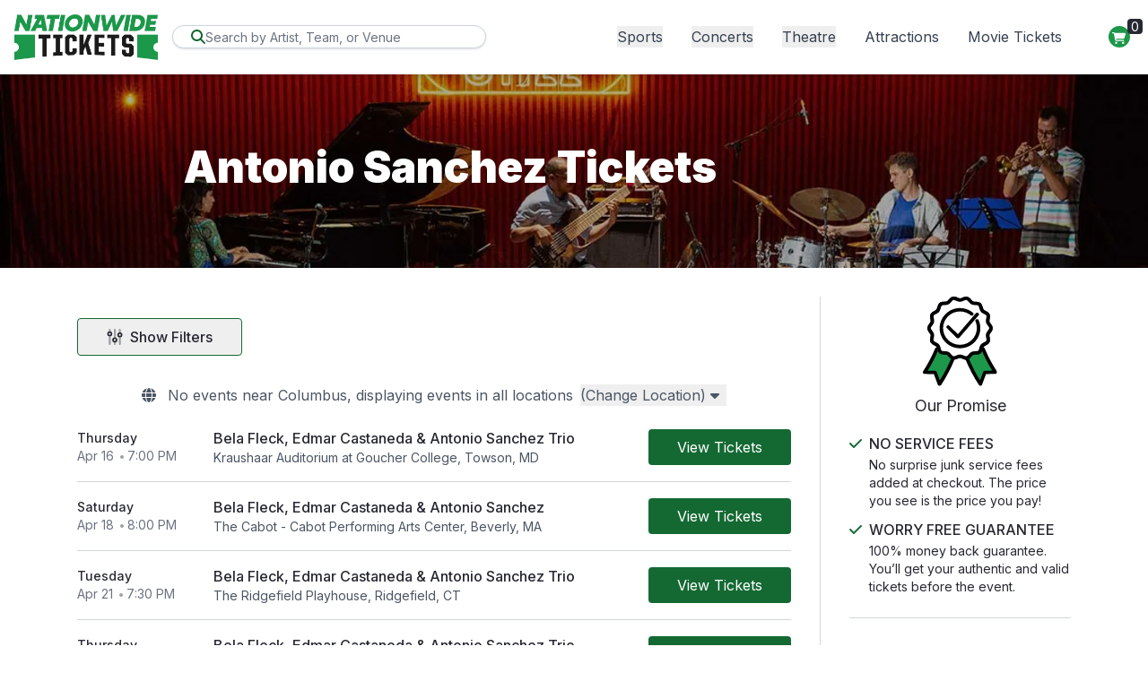

--- FILE ---
content_type: application/javascript
request_url: https://d3iq07xrutxtsm.cloudfront.net/dist/theme/empire/app.0810e7b7ef43c67d4986.js
body_size: 20687
content:
!function(){try{var e="undefined"!=typeof window?window:"undefined"!=typeof global?global:"undefined"!=typeof globalThis?globalThis:"undefined"!=typeof self?self:{},t=(new e.Error).stack;t&&(e._sentryDebugIds=e._sentryDebugIds||{},e._sentryDebugIds[t]="799803ec-ec72-4822-9c23-0ec16b345a89",e._sentryDebugIdIdentifier="sentry-dbid-799803ec-ec72-4822-9c23-0ec16b345a89")}catch(e){}}();var _sentryModuleMetadataGlobal="undefined"!=typeof window?window:"undefined"!=typeof global?global:"undefined"!=typeof globalThis?globalThis:"undefined"!=typeof self?self:{};_sentryModuleMetadataGlobal._sentryModuleMetadata=_sentryModuleMetadataGlobal._sentryModuleMetadata||{},_sentryModuleMetadataGlobal._sentryModuleMetadata[(new _sentryModuleMetadataGlobal.Error).stack]=Object.assign({},_sentryModuleMetadataGlobal._sentryModuleMetadata[(new _sentryModuleMetadataGlobal.Error).stack],{"_sentryBundlerPluginAppKey:ticketcms":!0}),(()=>{var e,t,n,a={3756:()=>{let e=document.querySelector(".googleGeoAutocomplete-input");e&&(e.onfocus=function(){if(!window["google-maps-loaded"]){var e=document.createElement("script");e.async=1,e.src="https://maps.googleapis.com/maps/api/js?key="+atbsEnv.GooglePlacesApiKey+"&libraries=places&callback=initGeoAutocomplete";var t=document.getElementsByTagName("script")[0];t.parentNode.insertBefore(e,t),window["google-maps-loaded"]=!0}},window.initGeoAutocomplete=function(){Array.from(document.getElementsByClassName("googleGeoAutocomplete-input")).forEach(e=>{var t=new google.maps.places.Autocomplete(e,{types:["(cities)"]});t.setFields(["geometry","formatted_address","adr_address","place_id"]),google.maps.event.addListener(t,"place_changed",function(){var e=t.getPlace();if(!e.geometry)return void window.alert("Please select a location");let n=new URL(location.origin+"/geoip/latlng"),a={latlng:e.geometry.location.toUrlValue(),name:e.formatted_address,adr_address:e.adr_address,place_id:e.place_id};Object.keys(a).forEach(e=>n.searchParams.append(e,a[e])),fetch(n).then(e=>{e?window.location.reload():window.alert("Location not found. Please try again.")})})})})},10:()=>{let e={buyItem:function(){document.querySelectorAll(".custom-item-buy-btn").forEach(e=>{e.addEventListener("click",function(e){const t=this.getAttribute("data-item-id"),n=this.closest("div").querySelector("select.qty-select").value,a=this.getAttribute("data-item-type"),i=this.querySelector(".custom-item-buy-btn > .init-text");return this.classList.add("adding"),i.innerText="Processing",new Promise((e,s)=>{fetch("/cart/v2/items",{method:"POST",headers:{Accept:"application/json","Content-Type":"application/json"},body:JSON.stringify({ItemType:a,ItemID:t,Quantity:n})}).then(async e=>{const t=await e.json();t.success?(await seatBuy.getCartItems(),this.classList.remove("adding"),i.innerText="Add to Cart"):s(t)}).catch(e=>{console.error("Error:",e),s(e)})})})})}};window.customBuy=e},4107:(e,t,n)=>{"use strict";var a=n(5712),i=n(5665),s=n(5645),o=n(2829),l=n(776);const r="SET_LOCATION",c="LOCATION_LOADING",d={install(e,{store:t}){t.registerModule("location",function(e){return{state:{loading:!1,location:function(){let e,t=l.A.get("atbs_location");if(t){let n=t.replace(/\+/g," ").split("|");5===n.length?e={lat:n[0],lng:n[1],city:n[2],region_code:n[3],country_code:n[4]}:3===n.length&&(e={lat:n[0],lng:n[1],city:n[2],region_code:"",country_code:""})}else e={lat:null,lng:null,city:"",region_code:null,country_code:null};return e}()},mutations:{[r](e,t){e.location=t},[c](e,t){e.loading=t}},actions:{populateLocation({commit:t,state:n}){if(!(n.location&&Object.keys(n.location).length||n.loading))return t(c,!0),new Promise(n=>{e.http.get("geoip/get").then(e=>{t(r,e.data),t(c,!1),n()})})},setLocation({commit:e},t){e(r,t)},updateLocationFromGoogleResponse:({commit:t},n)=>new Promise((a,i)=>{e.http.post("geoip/latlng",{latlng:n.geometry.location.toUrlValue(),name:n.formatted_address,adr_address:n.adr_address,place_id:n.place_id,address_components:n.address_components,sendLocation:1}).then(e=>{e.data?(t(r,e.data),a()):i()})})},getters:{location:e=>e.location}}}(e))}};var u=n(5073),m=(n(5992),n(7575)),p=(n(9355),n(10),n(6919)),g=n(1396),h=n(4495),f=n(3435);if(p.Ts({dsn:"https://58a7942b6c14c5ab53ded68a1db443d6@o4505828297211904.ingest.us.sentry.io/4508145237426176",environment:atbsEnv.fqdn,integrations:[g.dp(),h.w(),f.y({filterKeys:["ticketcms"],behaviour:"drop-error-if-exclusively-contains-third-party-frames"})],ignoreErrors:["undefined is not an object (evaluating 'window.attentive.analytics')","_fbq.push is not a function","Cannot read properties of undefined (reading 'analytics')","promo/gift"],denyUrls:[/graph\.facebook\.com/i,/tr\.snapchat\.com/i,/api\.hubapi\.com/i,/static-tracking\.klaviyo\.com/i,/fburl\.com/i,/acsbapp\.com/i,/gstatic\.com/i,/hubspot\.com/i,/extensions\//i,/^chrome:\/\//i],profilesSampleRate:atbsEnv.isTFLFulfillment?.001:0,tracesSampleRate:atbsEnv.isTFLFulfillment?.001:0,tracePropagationTargets:["localhost",/^\//],replaysSessionSampleRate:.001,replaysOnErrorSampleRate:.025,enabled:"prod"===atbsEnv.env}),$(window).on("load",function(){a.tT.i2svg()}),window.Seatics){let e=Seatics.config.mapFinishedRenderingHandler;Seatics.config.mapFinishedRenderingHandler=function(){"function"==typeof e&&e(),a.tT.i2svg,$("#sea-feedback-form, #sea-feedback-btn").detach(),$(".sea-map-inner img").attr("alt","Venue Map"),$(".event-info-date-day .sr-only").detach(),$("#sea-event-info-date-time-sr").detach(),$(".event-info-date h3.sea-sr-only").replaceWith('<h2 class="sea-sr-only">Event Date</h2>'),$("#sea-event-info-location-sr.sr-only").detach(),$("#legend-ctn-desktop .sea-legend-dropdown-parent-js .sea-dropdown-default-js").removeAttr("aria-haspopup"),$("#legend-ctn-desktop .sea-legend-dropdown-parent-js .dropdown-ctn").attr("aria-haspopup","true")};let t=Seatics.config.ticketRowRenderedHandler;Seatics.config.ticketRowRenderedHandler=function(){"function"==typeof t&&t(),$(".venue-ticket-list-section-row-text .sr-only").detach(),$(".venue-ticket-list-quantity.venue-ticket-list-quantity-js").removeAttr("aria-label"),$("#sea-event-info-date-time-mobile-sr").detach();let e=$(".sea-deliv-type-icon"),n=e.attr("aria-label");e.removeAttr("aria-label").html('<span class="sr-only">'+n+"</span>"),$(".venue-ticket-list-cta-js").each(function(){let e=$(this).find(".btn-price").children(".price"),t=e.data("markup"),n="points"===l.A.get("split_tender_mode")&&window?.atbsEnv?.splitTender?.enabled;if(!t)return;const a=`${window.atbsEnv.splitTender.tenderShortName}/ea`;let i=$(".Sea-TicketRow .venue-ticket-list-tbl tr:first-child").first().find("td.venue-ticket-list-price-col .venue-ticket-list-cta-amt").text().replace(/[\d.,]/g,""),s=Number(e.text().replace(/[^\d.]+/g,"")),o=s,r=Math.ceil(parseFloat(o)/(1-parseFloat(t)/100)),c=n?r.toLocaleString()+` ${a}`:i+r.toLocaleString()+"/ea",d="";d=n?s.toLocaleString()+` ${a}`:Number.isInteger(s)?i+s.toLocaleString()+"/ea":i+s.toLocaleString(void 0,{minimumFractionDigits:2,maximumFractionDigits:2})+"/ea",$(e).html(`<s class="mr-3">${c}</s><span class="final-price font-bold">${d}</span>`)})},setTimeout(function(){$(".sea-ticket-type-option, .sea-map-inner").each(function(){$(this).attr("aria-hidden","false")}),$("#metaviewport").attr("content","width=device-width, initial-scale=1.0"),$(".sea-accessible-button").each(function(){$(this).attr("title","Show more ticket details")}),$("#legend-ctn-desktop .sea-legend-dropdown-parent-js .sea-dropdown-default-js").removeAttr("aria-multiselectable"),$("label.sea-ticket-type-option").removeAttr("aria-hidden"),$(".filter-tg-type-text").removeAttr("aria-hidden")},2e3),a.tT.watch()}i.default.component("font-awesome-icon",m.gc),i.default.http=i.default.prototype.$http=s.A.create({baseURL:"/"}),i.default.use(o.Ay);let v=new o.Ay.Store;function y(){const e=l.A.get("atbs_location");if(e){const[t,n,a,i,s]=e.split("|");return`${a}, ${i} ${s} - ${t}/${n}`}return"Unknown"}i.default.use(d,{store:v}),i.default.use(u.A),document.getElementById("event-search")&&Promise.all([n.e(4121),n.e(187)]).then(n.bind(n,5766)).then(e=>{const t=e.default;i.default.use(t,{store:v})}),"cart_spc"===window.atbsEnv.module.name&&n.e(5710).then(n.bind(n,4795)).then(e=>{(0,e.default)(v)}),document.getElementById("svelte-calendar-root")&&n.e(7221).then(n.bind(n,9725)),"undefined"!=typeof gtag&&($(".geo-item").on("click",function(e){let t=$(this),n=l.A.get("atbs_location"),a=t.data("row-name"),i=t.attr("href"),s=t.data("event");gtag("event","home_geo_slider_clicked",{slider_type:a,slider_geo_location:n,slider_url:i,slider_name:s})}),$("[data-promo-link-click]").on("click",function(e){let t=$(this);gtag("event","geo_promo_link_click",{promo_event_category:t.data("event-category"),promo_event_action:t.data("event-action"),promo_event_label:t.data("event-label"),promo_event_link:t.data("event-url"),user_location:y(),page_location:window.location.href})}),$("[data-mlb-performer-page-link], [data-mlb-promotion-page-click], [data-mlb-category-page-click], [data-mlb-event-link-click]").on("click",function(e){let t=$(this);gtag("event","mlb_link_click",{promo_event_category:t.data("event-category"),promo_event_action:t.data("event-action"),promo_event_label:t.data("event-label"),promo_event_link:t.data("event-url"),user_location:y(),page_location:window.location.href})}),$("[data-nfl-performer-page-link], [data-nfl-promotion-page-click], [data-nfl-category-page-click], [data-nfl-event-link-click]").on("click",function(e){let t=$(this);gtag("event","nfl_link_click",{promo_event_category:t.data("event-category"),promo_event_action:t.data("event-action"),promo_event_label:t.data("event-label"),promo_event_link:t.data("event-url"),user_location:y(),page_location:window.location.href})}),$("[data-nba-performer-page-link], [data-nba-promotion-page-click], [data-nba-category-page-click], [data-nba-event-link-click]").on("click",function(e){let t=$(this);gtag("event","nba_link_click",{promo_event_category:t.data("event-category"),promo_event_action:t.data("event-action"),promo_event_label:t.data("event-label"),promo_event_link:t.data("event-url"),user_location:y(),page_location:window.location.href})}),$("[data-nhl-performer-page-link], [data-nhl-promotion-page-click], [data-nhl-category-page-click], [data-nhl-event-link-click]").on("click",function(e){let t=$(this);gtag("event","nhl_link_click",{promo_event_category:t.data("event-category"),promo_event_action:t.data("event-action"),promo_event_label:t.data("event-label"),promo_event_link:t.data("event-url"),user_location:y(),page_location:window.location.href})}),$('a[href$="/themeparks"]:not(.top-item)').on("click",function(e){gtag("event","theme_park_top_navigator_click",{auxiliary:"Theme Parks Link Clicked"})}),$(document).on("click",".recently-viewed-container .btn",function(e){let t=$(this);gtag("event","recently_viewed_button_click",{recently_viewed_page:t.text().trim()})}),$(document).on("click",'[data-ga-click="event-guide-top"]',function(e){let t=$(this);gtag("event","holiday_persona_button_click",{event_title:t.text().trim(),auxiliary:"Top Button Clicked"})}),$(document).on("click",'[data-ga-click="event-guide-bottom"]',function(e){let t=$(this);gtag("event","holiday_persona_button_click",{event_title:t.text().trim(),auxiliary:"Category Button Clicked"})}),$(document).on("click",'[data-ga-click="event-guide-tile"]',function(e){let t=$(this);gtag("event","holiday_persona_button_click",{event_title:t.data("ga-title").trim(),pageData:t.data("ga-url").trim(),auxiliary:"Category Child Button Clicked"})}),$(window).on("load",function(){let e=$('[data-calendar-active="true"]').length;$(".js-view-toggle-cloned .view-toggle-cloned-button:first-child, .js-view-toggle-cloned .view-toggle-cloned-button:last-child").on("click",function(e){let t=$(".js-calendar-view"),n=$(this);gtag("event","calendar-list-view",{pageData:t.data("parent-category")+" | "+t.data("child-category")+" | "+t.data("module-name"),view:n.text().trim()+" View Clicked"})}),e&&($(document).on("click",".js-view-toggle .calendar-toggle-button, .js-view-toggle .list-toggle-button",function(e){let t=$(".js-calendar-view"),n=$(this);gtag("event","calendar-list-view",{pageData:t.data("parent-category")+" | "+t.data("child-category")+" | "+t.data("module-name"),view:n.text().trim()+" View Clicked"})}),$(document).on("click",".calendar-view .game-filter-button-all",function(e){let t=$(".js-calendar-view");gtag("event","calendar-list-view",{pageData:t.data("parent-category")+" | "+t.data("child-category")+" | "+t.data("module-name"),filter:"All"})}),$(document).on("click",".calendar-view .game-filter-button-home",function(e){let t=$(".js-calendar-view");gtag("event","calendar-list-view",{pageData:t.data("parent-category")+" | "+t.data("child-category")+" | "+t.data("module-name"),filter:"Home"})}),$(document).on("click",".calendar-view .game-filter-button-away",function(e){let t=$(".js-calendar-view");gtag("event","calendar-list-view",{pageData:t.data("parent-category")+" | "+t.data("child-category")+" | "+t.data("module-name"),filter:"Away"})}),$(document).on("click",".calendar-view .more-options-button",function(e){let t=$(".js-calendar-view");gtag("event","calendar-list-view",{pageData:t.data("parent-category")+" | "+t.data("child-category")+" | "+t.data("module-name"),auxiliary:"+ Options clicked"})}),$(document).on("click",".calendar-view .all-events-button",function(e){let t=$(".js-calendar-view");gtag("event","calendar-list-view",{pageData:t.data("parent-category")+" | "+t.data("child-category")+" | "+t.data("module-name"),auxiliary:"All Event Times clicked"})}),$(document).on("click",".calendar-view .load-more-button",function(e){let t=$(".js-calendar-view");gtag("event","calendar-list-view",{pageData:t.data("parent-category")+" | "+t.data("child-category")+" | "+t.data("module-name"),auxiliary:"Load More Dates clicked"})}),$(document).on("click",".calendar-view .event-link",function(e){let t=$(".js-calendar-view"),n=$(this);gtag("event","calendar-list-view",{pageData:t.data("parent-category")+" | "+t.data("child-category")+" | "+t.data("module-name"),event_title:n.data("event-title"),auxiliary:"Calender View Event Link Clicked"})}),$(document).on("click","#event-search .listing-item",function(e){let t=$(".js-calendar-view"),n=$(this);gtag("event","calendar-list-view",{pageData:t.data("parent-category")+" | "+t.data("child-category")+" | "+t.data("module-name"),event_title:n.find("[data-event-name]").data("event-name"),auxiliary:"List View Event Link Clicked"})}))}))},9355:()=>{let e,t=document.querySelectorAll(".tfl-sa-parent"),n=document.querySelectorAll(".tfl-sa");function a(e,t,n,a){const i=document.createElement(e);return t&&i.classList.add(...t.split(" ")),n&&Object.entries(n).forEach(([e,t])=>i.setAttribute(e,t)),a&&(i.innerHTML=a),i}const i="name font-medium",s="arrow ml-auto pl-4 whitespace-nowrap";function o(){n.forEach(e=>{const t=e.nextElementSibling;t&&t.classList.contains("tfl-sa-results")&&t.remove(),e.value="",e.blur()})}e=function(){let e;return(...n)=>{clearTimeout(e),e=setTimeout(()=>((e,n)=>{fetch(e).then(e=>e.json()).then(e=>function(e,n){const l=n.nextElementSibling;if(!l||!l.classList.contains("tfl-sa-results"))return;const r=document.createDocumentFragment(),c={};e.forEach(e=>{const t=e.category.toLowerCase();c[t]=c[t]||[],c[t].push(e)}),Object.entries(c).forEach(([e,t])=>{t.length>0&&(r.appendChild(a("div","tfl-sa-header font-semibold top-header px-4 capitalize",null,e)),t.forEach(e=>r.appendChild((e=>{let t=e.image?`<img class="img mr-2 rounded w-12 h-12" alt="${e.name} Tickets" src="${e.image}?w=48&h=48">`:`<div class="icon flex items-center justify-center w-12 h-12 rounded bg-slate-200 text-slate-600 text-lg mr-2 flex-none">${function(e){switch(e.toLowerCase()){case"top result":return'<svg aria-hidden="true" focusable="false" data-prefix="fas" data-icon="star" role="img" xmlns="http://www.w3.org/2000/svg" viewBox="0 0 576 512" class="svg-inline--fa fa-star"><path fill="currentColor" d="M316.9 18C311.6 7 300.4 0 288.1 0s-23.4 7-28.8 18L195 150.3 51.4 171.5c-12 1.8-22 10.2-25.7 21.7s-.7 24.2 7.9 32.7L137.8 329 113.2 474.7c-2 12 3 24.2 12.9 31.3s23 8 33.8 2.3l128.3-68.5 128.3 68.5c10.8 5.7 23.9 4.9 33.8-2.3s14.9-19.3 12.9-31.3L438.5 329 542.7 225.9c8.6-8.5 11.7-21.2 7.9-32.7s-13.7-19.9-25.7-21.7L381.2 150.3 316.9 18z" class=""></path></svg>';case"performers":return'<svg aria-hidden="true" focusable="false" data-prefix="fas" data-icon="user" role="img" xmlns="http://www.w3.org/2000/svg" viewBox="0 0 448 512" class="svg-inline--fa fa-user"><path fill="currentColor" d="M224 256A128 128 0 1 0 224 0a128 128 0 1 0 0 256zm-45.7 48C79.8 304 0 383.8 0 482.3C0 498.7 13.3 512 29.7 512l388.6 0c16.4 0 29.7-13.3 29.7-29.7C448 383.8 368.2 304 269.7 304l-91.4 0z" class=""></path></svg>';case"venues":return'<svg aria-hidden="true" focusable="false" data-prefix="fas" data-icon="building" role="img" xmlns="http://www.w3.org/2000/svg" viewBox="0 0 384 512" class="svg-inline--fa fa-building"><path fill="currentColor" d="M48 0C21.5 0 0 21.5 0 48L0 464c0 26.5 21.5 48 48 48l96 0 0-80c0-26.5 21.5-48 48-48s48 21.5 48 48l0 80 96 0c26.5 0 48-21.5 48-48l0-416c0-26.5-21.5-48-48-48L48 0zM64 240c0-8.8 7.2-16 16-16l32 0c8.8 0 16 7.2 16 16l0 32c0 8.8-7.2 16-16 16l-32 0c-8.8 0-16-7.2-16-16l0-32zm112-16l32 0c8.8 0 16 7.2 16 16l0 32c0 8.8-7.2 16-16 16l-32 0c-8.8 0-16-7.2-16-16l0-32c0-8.8 7.2-16 16-16zm80 16c0-8.8 7.2-16 16-16l32 0c8.8 0 16 7.2 16 16l0 32c0 8.8-7.2 16-16 16l-32 0c-8.8 0-16-7.2-16-16l0-32zM80 96l32 0c8.8 0 16 7.2 16 16l0 32c0 8.8-7.2 16-16 16l-32 0c-8.8 0-16-7.2-16-16l0-32c0-8.8 7.2-16 16-16zm80 16c0-8.8 7.2-16 16-16l32 0c8.8 0 16 7.2 16 16l0 32c0 8.8-7.2 16-16 16l-32 0c-8.8 0-16-7.2-16-16l0-32zM272 96l32 0c8.8 0 16 7.2 16 16l0 32c0 8.8-7.2 16-16 16l-32 0c-8.8 0-16-7.2-16-16l0-32c0-8.8 7.2-16 16-16z" class=""></path></svg>';default:return""}}(e.category)}</div>`,n=`<div class="${i}">${e.name}</div>`;if("events"===e.category.toLowerCase()){const a=new Date(e.date);t=`<div class="tfl-sa-date w-12 h-12 bg-slate-200 rounded flex flex-col overflow-hidden mr-2 flex-none"><div class="top flex items-center justify-center bg-slate-600 text-slate-50 uppercase font-bold text-xs min-w-full leading-tight py-0.5">${a.toLocaleString("en-US",{month:"short"})}</div><div class="bottom grow text-slate-600 font-bold text-sm flex items-center justify-center">${a.toLocaleString("en-US",{day:"2-digit"})}</div></div>`,n=`<div class="${i}">${e.name}</div><div class="location text-sm">at ${e.venue} - ${e.venue_city}, ${e.venue_state}</div>`}return a("a","tfl-sa-entry text-sm transition-colors flex items-center w-full py-2 px-4 transition-colors text-dark hover:bg-slate-50 hover:text-primary",{href:`/redirect?q=${e.id}`},`${t} <div>${n}</div> <div class="${s}">Tickets<svg class="svg-inline--fa ml-2" aria-hidden="true" focusable="false" data-prefix="fas" data-icon="arrow-right-long" role="img" xmlns="http://www.w3.org/2000/svg" viewBox="0 0 512 512"><path fill="currentColor" d="M502.6 278.6c12.5-12.5 12.5-32.8 0-45.3l-128-128c-12.5-12.5-32.8-12.5-45.3 0s-12.5 32.8 0 45.3L402.7 224 32 224c-17.7 0-32 14.3-32 32s14.3 32 32 32l370.7 0-73.4 73.4c-12.5 12.5-12.5 32.8 0 45.3s32.8 12.5 45.3 0l128-128z"></path></svg></div>`)})(e))))});const d=a("a","see-all tfl-sa-entry text-sm text-dark hover:text-primary font-medium px-4 flex items-center",{href:`/Search?query=${searchTerm}`},e.length?`See all results for ${searchTerm} <div class="${s}">Tickets<svg class="svg-inline--fa ml-2" aria-hidden="true" focusable="false" data-prefix="fas" data-icon="arrow-right-long" role="img" xmlns="http://www.w3.org/2000/svg" viewBox="0 0 512 512"><path fill="currentColor" d="M502.6 278.6c12.5-12.5 12.5-32.8 0-45.3l-128-128c-12.5-12.5-32.8-12.5-45.3 0s-12.5 32.8 0 45.3L402.7 224 32 224c-17.7 0-32 14.3-32 32s14.3 32 32 32l370.7 0-73.4 73.4c-12.5 12.5-12.5 32.8 0 45.3s32.8 12.5 45.3 0l128-128z"></path></svg></div>`:`<div class="no-results-content">Unfortunately there are no matches for <span class="text-red-500">${searchTerm}</span>, click here to see all possible results</div><div class="${s}">Tickets<svg class="svg-inline--fa ml-2" aria-hidden="true" focusable="false" data-prefix="fas" data-icon="arrow-right-long" role="img" xmlns="http://www.w3.org/2000/svg" viewBox="0 0 512 512"><path fill="currentColor" d="M502.6 278.6c12.5-12.5 12.5-32.8 0-45.3l-128-128c-12.5-12.5-32.8-12.5-45.3 0s-12.5 32.8 0 45.3L402.7 224 32 224c-17.7 0-32 14.3-32 32s14.3 32 32 32l370.7 0-73.4 73.4c-12.5 12.5-12.5 32.8 0 45.3s32.8 12.5 45.3 0l128-128z"></path></svg></div>`);r.appendChild(d),l.innerHTML="",l.appendChild(r),l.classList.remove("hidden"),l.parentNode.classList.add("results-shown"),function(){const e=document.querySelector(".tfl-sa-results"),t=window.innerHeight,n=e.getBoundingClientRect().top;e.style.maxHeight=t-n+"px"}(),document.querySelectorAll(".tfl-sa-close-icon").forEach(e=>{e.addEventListener("click",function(e){o(),t.forEach(e=>{e.classList.remove("results-shown")})})}),document.addEventListener("click",function(e){t.forEach(n=>{const a=document.querySelector(".tfl-sa-results");!n.contains(e.target)&&n.contains(a)&&(o(),t.forEach(e=>{e.classList.remove("results-shown")}))})}),document.addEventListener("keydown",function(e){"Escape"===e.key&&(o(),t.forEach(e=>{e.classList.remove("results-shown")}))})}(e,n)).catch(e=>console.error(e))})(...n),150)}}(),n.forEach(t=>{var n;(n=t).addEventListener("focus",()=>{let e=n.nextElementSibling;e&&e.classList.contains("tfl-sa-results")||(e=a("div","tfl-sa-results absolute mt-px flex flex-col gap-2 top-full inset-x-0 rounded-bl rounded-br shadow-md bg-white py-4 overflow-y-auto hidden",null,""),n.after(e))}),t.addEventListener("input",n=>{if(searchTerm=n.target.value,searchTerm.length>1){const n={q:searchTerm,format:"json",categorize:"1"};e(`/autocomplete/?${function(e){return new URLSearchParams(e).toString()}(n)}`,t)}else{const e=t.nextElementSibling;e&&e.classList.contains("tfl-sa-results")&&(e.innerHTML="",e.classList.add("hidden"))}}),function(e){e.addEventListener("focus",()=>{const t=e.nextElementSibling;if(!t||!t.classList.contains("tfl-sa-results"))return;let n=[];e.addEventListener("keydown",e=>{if("ArrowUp"===e.key||"ArrowDown"===e.key||"Enter"===e.key){n=[...t.querySelectorAll(".tfl-sa-entry")];let a=n.findIndex(e=>e.classList.contains("active"))||0;if("ArrowUp"===e.key)a=Math.max(a-1,0);else if("ArrowDown"===e.key)a=Math.min(a+1,n.length-1);else if("Enter"===e.key&&a>=0)location.href=n[a].href;else if("Enter"===e.key&&-1===a){a=Math.min(a+1,n.length-1);try{location.href=n[a].href}catch(e){}}n.forEach((e,t)=>{e.classList.toggle("active",t===a),e.classList.toggle("bg-slate-50",t===a),t===a&&e.scrollIntoView({behavior:"smooth",block:"nearest"})}),e.preventDefault()}})})}(t)})},8015:(e,t,n)=>{"use strict";var a=n(5712),i=n(5580),s=n.n(i),o=n(8253),l=(n(5322),n(776)),r=n(3067),c=n(8041),d=n(8251);n(3756),n(13),window.Alpine=o.A,o.A.plugin(c.A),o.A.plugin(d.A),o.A.store("cartOpen",!1),o.A.store("addFail",!1),o.A.store("addonModal",!1),o.A.store("expModal",!1),o.A.store("mobileNav",!1),o.A.store("parentSwipe",!0),o.A.store("searchEventMobile",!1);const u=atbsEnv?.splitTender?.enabled,m=l.A.get("split_tender_mode")||atbsEnv?.splitTender?.displayMode;o.A.store("splitTenderToggle",{isChecked:u?"points"!==m:"split",toggle(){this.onToggle()},onToggle(){const e=this.isChecked?"split":"points";l.A.set("split_tender_mode",e);const t=new CustomEvent("SplitTenderToggleEvent",{detail:{value:this.isChecked}});window.dispatchEvent(t)}}),o.A.start();var p={addressBarLocationChange:function(){const e=new URL(window.location.href);(e.searchParams.has("lat")||e.searchParams.has("lon"))&&(e.searchParams.delete("lat"),e.searchParams.delete("lon"),window.history.replaceState(null,"",e.toString()))},lazyLoading:function(){new(s())({cancel_on_exit:!1})},esLocationDrop:function(){$("body").on("click","#geoLocationDropdownLocal",function(e){e.preventDefault(),$("#event-search .dropdown-menu").toggleClass("show")})},filterOnClick:function(){document.querySelectorAll("#event-search .filter ul li").forEach(e=>{e.addEventListener("click",t=>{if("more"!==e.innerHTML&&"less"!==e.innerHTML)try{document.getElementById("event-search-scroll-to").scrollIntoView({behavior:"smooth",block:"center",inline:"center"})}catch(e){}p.openTicketRowsNewTab()})})},filterOnMoreLessClick:function(){document.querySelectorAll("#event-search .event-filters .more-link").forEach(e=>{e.addEventListener("click",t=>{if("more"===e.innerHTML)try{document.getElementById("event-search-scroll-to").scrollIntoView({behavior:"smooth",block:"center",inline:"center"})}catch(e){}p.filterOnClick(),p.openTicketRowsNewTab()})})},openTicketRowsNewTab:function(){document.querySelectorAll(".listing-item a").forEach(e=>{e.setAttribute("target","_blank")})},eventSearchMods:function(){window.searchLoadedCallback=function(){p.filterOnClick(),p.filterOnMoreLessClick(),p.esLocationDrop(),p.openTicketRowsNewTab(),$(".es-container").addClass("es-loaded");let e=$("#listings-parent"),t=$("#show-tailgate-btn"),n=$("#show-parking-btn");if($(".page-venue .has-listings").removeClass("show-events-only"),$(".has-home-away .games-events").text("games"),$("#show-events-btn").hasClass("active")&&e.addClass("show-events-only").removeClass("show-parking-only show-tailgate-only"),n.hasClass("active")){e.addClass("show-parking-only").removeClass("show-events-only show-tailgate-only"),$("#no-local-message").detach();let t=n.text();0===$(".has-local .local-listing-item").children(":visible").length&&0===$(".no-local-header").length?($("#no-local-message .event-type").text(t),$(".has-local .local-header").addClass("hidden")):$(".has-local .local-header").removeClass("hidden")}if(t.hasClass("active")){e.addClass("show-tailgate-only").removeClass("show-events-only show-parking-only"),$("#no-local-message").detach();let n=t.text();0===$(".has-local .local-listing-item").children(":visible").length&&0===$(".no-local-header").length?($("#no-local-message .event-type").text(n),$(".has-local .local-header").addClass("hidden")):$(".has-local .local-header").removeClass("hidden")}$(".bottom-description").addClass("show-description"),$(".site-footer").addClass("show-footer")}},parkingFilterButtons:function(){$("#show-events-btn").click(function(){$("#listings-parent").addClass("show-events-only").removeClass("show-parking-only show-tailgate-only"),$(".add-on-filter").removeClass("active"),$(this).addClass("active"),$("#no-local-message").detach(),$(".has-local .local-header").removeClass("hidden")}),$("#show-parking-btn").click(function(){$("#listings-parent").addClass("show-parking-only").removeClass("show-events-only show-tailgate-only"),$(".add-on-filter").removeClass("active"),$(this).addClass("active"),$("#no-local-message").detach();let e=$(this).text();0===$(".has-local .local-listing-item").children(":visible").length&&0===$(".no-local-header").length?($("#no-local-message .event-type").text(e),$(".has-local .local-header").addClass("hidden")):$(".has-local .local-header").removeClass("hidden")}),$("#show-tailgate-btn").click(function(){$("#listings-parent").addClass("show-tailgate-only").removeClass("show-events-only show-parking-only"),$(".add-on-filter").removeClass("active"),$(this).addClass("active"),$("#no-local-message").detach();let e=$(this).text();0===$(".has-local .local-listing-item").children(":visible").length&&0===$(".no-local-header").length?($("#no-local-message .event-type").text(e),$(".has-local .local-header").addClass("hidden")):$(".has-local .local-header").removeClass("hidden")})},focusGeo:function(){document.getElementById("focusme").focus()},toggleDesktopAndMobileSearchOnCategoryPages:function(){document.addEventListener("DOMContentLoaded",function(){const e=document.querySelector(".page-category .desktop-search"),t=document.querySelector(".page-category .mobile-search"),n=()=>{window.scrollY>145?(e&&(e.classList.remove("hidden"),e.classList.add("lg:flex")),t&&(t.classList.remove("hidden"),t.classList.add("flex"),t.classList.add("mb-4"))):(e&&(e.classList.add("hidden"),e.classList.remove("lg:flex")),t&&(t.classList.add("hidden"),t.classList.remove("flex"),t.classList.remove("mb-4")))};n(),window.addEventListener("scroll",n,{passive:!0})})},toggleIndexMobileSearchOnIndexPage:function(){const e=document.querySelector(".page-index .mobile-search"),t=document.querySelector(".page-index #nsf-universal");document.addEventListener("DOMContentLoaded",function(){const n=()=>{window.scrollY>70?e&&t&&(e.classList.remove("hidden"),t.classList.add("hidden")):e&&t&&(e.classList.add("hidden"),t.classList.remove("hidden"),t.classList.add("!mt-0"))};n(),window.addEventListener("scroll",n,{passive:!0})})},continueShoppingLink:function(){const e=document.querySelector(".cart-slide-out .continue-shopping");e&&e.addEventListener("click",e=>{e.preventDefault(),window.location.href="/"})},checkoutLoader:function(){const e=()=>{const e=document.querySelector(".one-cart-tw .loading-content .loading-text");return!!e&&((e=>{const t=document.getElementById("checkout-loader-tpl");t&&e.replaceChildren(t.content.cloneNode(!0))})(e),!0)};if(e())return;const t=new MutationObserver(()=>{e()&&t.disconnect()});t.observe(document.documentElement,{childList:!0,subtree:!0})},showMLBCheckoutNotice:function(){const e=document.getElementById("mlb-checkout-notice");fetch("/cart/v2/items",{method:"GET"}).then(function(e){return e.json()}).then(function(t){if(t.items.length)for(const n of t.items)if(Object.values(n.GA4Data).toString().includes("MLB")&&e){e.classList.remove("hidden");break}}).catch(e=>console.error("Error:",e))},geoSliders:function(){let e=document.querySelectorAll(".geo-glide-slider");function t(t){if(t.matches)for(let t=0;t<e.length;t++)new r.A(e[t],{type:"slider",perView:4,rewind:!1,bound:!0,perSwipe:"|",gap:16,breakpoints:{1023:{perView:2},639:{type:"carousel",perView:1,focusAt:"center",perSwipe:"",bound:!1,peek:100,gap:0},500:{type:"carousel",perView:1,peek:100,gap:0},428:{type:"carousel",perView:1,peek:70,gap:0},414:{type:"carousel",perView:1,peek:70,gap:0},390:{type:"carousel",perView:1,peek:50,gap:0},364:{type:"carousel",perView:1,peek:50,gap:0},360:{type:"carousel",perView:1,peek:50,gap:0},320:{type:"carousel",perView:1,peek:50,gap:0}}}).mount()}let n=window.matchMedia("(max-width: 639px)");t(n),n.addEventListener("change",function(){t(n)});let a=document.querySelectorAll(".pro-widget-slider");if(a)for(let e=0;e<a.length;e++)new r.A(a[e],{type:"slider",perView:2,rewind:!0,bound:!1,perSwipe:"|",gap:16,dragThreshold:75,swipeThreshold:75,breakpoints:{1023:{type:"carousel",perView:1,gap:0,perSwipe:"|"}}}).mount()},premiumExpModal:function(){const e=document.querySelectorAll(".custom-item-inq-btn"),t=document.querySelector("#exp-header-name");e.forEach(e=>{e.addEventListener("click",function(e){o.A.store("expModal",!0);const n=this.getAttribute("data-item-name");document.querySelector('input[name="experience_name"]').value=n,t.innerHTML=n})})},cartDetailsReorder:function(){new MutationObserver(()=>{$(".cart-slide-out-overlay").length&&$(".cart-item-entry").each(function(){const e=$(this),t=e.find(".title").first(),n=e.children(".date").first(),a=e.find(".seating").first();if(!t.length||!n.length||!a.length)return;n.next()[0]!==a[0]&&n.after(a);const i=t.text().trim().split(" x ");if(i.length<2)return;const s=i.shift();t.text(i.join(" x "));let o=a.text().trim().replace(/\s+/g," ");const l=o.toLowerCase();l.includes("section")&&l.includes("row")&&(l.startsWith("qty:")||(o=`Qty: ${s} ${o}`),o.includes("|")||(o=o.replace(/Section:/i,"| Section:").replace(/Row:/i,"| Row:").replace(/\s*\|\s*/g," | ")),a.text().trim()!==o&&a.text(o))})}).observe(document.body,{childList:!0,subtree:!0})},mobileNavHeight:function(){let e=document.querySelector("#mobile-menu"),t=document.querySelector(".navbar-parent");if(e&&t){const n=t.offsetHeight;e.style.height=`calc(100dvh - ${n}px)`}}};window.powerUI=p;const g=function(e,t){const n=document.createElement("div");n.setAttribute("id","paypal-button"),document.getElementById("express-pay").appendChild(n),braintree.client.create({authorization:e.config.token},function(n,a){braintree.paypalCheckout.create({client:a},function(n,a){const i={currency:e.currency,intent:"capture"};a.loadPayPalSDK(i,function(){paypal.Buttons({fundingSource:paypal.FUNDING.PAYPAL,createOrder:function(){const t={flow:"checkout",amount:e.total,currency:e.currency,intent:"capture",enableShippingAddress:!0,locale:e.locale};return a.createPayment(t)},onApprove:function(e,n){return a.tokenizePayment(e,function(e,n){const a=n.details?.shippingAddress,i=a?.recipientName?.split(" ")?.[0]||"",s=a?.recipientName?.split(" ")?.slice(1).join(" ")||"",o=a?.line1||a?.streetAddress||"",l=a?.line2||a?.extendedAddress||"",r=a?.city||a?.locality||"",c=a?.state||a?.region||a?.administrativeArea||"",d=a?.postalCode||a?.postal||"",u=a?.countryCode||a?.countryCodeAlpha2||"",m=n.details?.billingAddress||n.details?.payer?.billingAddress,p=m?.line1||m?.streetAddress||"",g=m?.line2||m?.extendedAddress||"",h=m?.city||m?.locality||"",f=m?.state||m?.region||m?.administrativeArea||"",v=m?.postalCode||m?.postal||"",y=m?.countryCode||m?.countryCodeAlpha2||"";x({lineItems:t,paymentNonce:n.nonce,email:n.details?.email||n.email,billingFirstName:i,billingLastName:s,billingAddress1:p||o,billingAddress2:g||l,billingCity:h||r,billingRegion:f||c,billingCountryCode:y||u,billingPostalCode:v||d,billingPhone:"",shippingFirstName:i,shippingLastName:s,shippingAddress1:o,shippingAddress2:l,shippingCity:r,shippingRegion:c,shippingCountryCode:u,shippingPostalCode:d})})},onCancel:function(e){console.log("PayPal payment cancelled",JSON.stringify(e,0,2))},onError:function(e){console.error("PayPal error",e)},style:{layout:"horizontal",height:40,borderRadius:4}}).render("#paypal-button")})})})},h=document.getElementById("ep-loader");function f(){h.classList.remove("hidden"),h.classList.add("flex")}function v(e){return new Promise((t,n)=>{f();const a=document.querySelector(`script[src="${e}"]`);if(a)return"true"===a.dataset.loaded?t():(a.addEventListener("load",()=>t(),{once:!0}),void a.addEventListener("error",()=>n(new Error(`Failed to load ${e}`)),{once:!0}));const i=document.createElement("script");i.src=e,i.async=!0,i.onload=()=>{i.dataset.loaded="true",t()},i.onerror=()=>n(new Error(`Failed to load ${e}`)),document.head.appendChild(i)})}let y=!1,b={enabled:!1,config:{token:"",gmaid:"",storeLabel:""}};const w=async e=>{if(y){const e=document.getElementById("express-pay");[...e.children].forEach(e=>{e!==h&&e.remove()}),e.classList.remove("rendered"),f(),await fetch("/cart/v2/express/config").then(e=>e.json()).then(e=>b=e)}else if(await Promise.all([v("https://js.braintreegateway.com/web/3.133.0/js/client.min.js"),v("https://js.braintreegateway.com/web/3.133.0/js/apple-pay.min.js"),v("https://js.braintreegateway.com/web/3.133.0/js/google-payment.min.js"),v("https://js.braintreegateway.com/web/3.133.0/js/paypal-checkout.min.js"),v("https://applepay.cdn-apple.com/jsapi/1.latest/apple-pay-sdk.js"),v("https://pay.google.com/gp/p/js/pay.js"),fetch("/cart/v2/express/config").then(e=>e.json()).then(e=>b=e)]),!b.enabled||!b.config)return;window.ApplePaySession&&ApplePaySession.supportsVersion(3)&&ApplePaySession.canMakePayments()?(function(e,t){const n=document.createElement("apple-pay-button");let a;n.setAttribute("type","plain"),n.setAttribute("buttonstyle","black"),n.setAttribute("locale",e.locale),document.getElementById("express-pay").appendChild(n),braintree.client.create({authorization:e.config.token}).then(function(e){return braintree.applePay.create({client:e})}).then(function(e){a=e}).catch(function(e){console.error("Error initializing Braintree:",e)}),n.addEventListener("click",function(){if(!window.ApplePaySession)return void console.error("This device does not support Apple Pay");if(!ApplePaySession.canMakePayments())return void console.error("This device is not capable of making Apple Pay payments");if(!a)return void console.error("Apple Pay instance is not ready yet");const n=a.createPaymentRequest({currencyCode:e.currency,total:{label:e.config.storeLabel,amount:e.total},lineItems:t.filter(e=>e.Amount>0).filter(e=>"total"!==e.Key).map(e=>({label:e.Name,amount:e.Amount})),requiredShippingContactFields:["email","phone"],requiredBillingContactFields:["name","postalAddress"]}),i=new ApplePaySession(3,n);i.onvalidatemerchant=function(t){a.performValidation({validationURL:t.validationURL,displayName:e.config.storeLabel},function(e,t){e||i.completeMerchantValidation(t)})},i.onpaymentauthorized=function(e){a.tokenize({token:e.payment.token},function(n,a){if(n)return console.error("Error tokenizing Apple Pay:",n),void i.completePayment(ApplePaySession.STATUS_FAILURE);x({lineItems:t,paymentNonce:a.nonce,email:e.payment.shippingContact.emailAddress,billingFirstName:e.payment.billingContact.givenName,billingLastName:e.payment.billingContact.familyName,billingAddress1:e.payment.billingContact.addressLines[0],billingAddress2:e.payment.billingContact.addressLines[0],billingCity:e.payment.billingContact.locality,billingRegion:e.payment.billingContact.administrativeArea,billingCountryCode:e.payment.billingContact.countryCode,billingPostalCode:e.payment.billingContact.postalCode,billingPhone:e.payment.shippingContact.phoneNumber}),i.completePayment(ApplePaySession.STATUS_SUCCESS)})},i.begin()})}(b,e),g(b,e)):(function(e,t){const n=new google.payments.api.PaymentsClient(function(e){return"staging"===atbsEnv.env?{environment:"TEST"}:{environment:"PRODUCTION",merchantInfo:{merchantId:e.config.gmaid,merchantName:e.config.storeLabel}}}(e)),a=n.createButton({buttonColor:"default",buttonType:"plain",buttonRadius:5,buttonSizeMode:"fill",buttonBorderType:"default_border",onClick:function(e){}});document.getElementById("express-pay").appendChild(a),braintree.client.create({authorization:e.config.token},function(i,s){braintree.googlePayment.create({client:s,googlePayVersion:2,googleMerchantId:e.config.gmaid},function(i,s){n.isReadyToPay({apiVersion:2,apiVersionMinor:0,allowedPaymentMethods:s.createPaymentDataRequest().allowedPaymentMethods}).then(function(i){i.result&&a.addEventListener("click",function(a){a.preventDefault();const i=s.createPaymentDataRequest(function(e){const t={emailRequired:!0,transactionInfo:{currencyCode:e.currency,totalPriceStatus:"FINAL",totalPrice:e.total}};return"staging"!==atbsEnv.env&&(t.merchantInfo={merchantId:e.config.gmaid,merchantName:e.config.storeLabel}),t}(e)),o=i.allowedPaymentMethods[0];o.parameters.billingAddressRequired=!0,o.parameters.billingAddressParameters={format:"FULL",phoneNumberRequired:!0},n.loadPaymentData(i).then(function(e){s.parseResponse(e,function(n,a){x({lineItems:t,paymentNonce:a.nonce,email:e.email,billingFirstName:e.paymentMethodData.info.billingAddress.name,billingLastName:e.paymentMethodData.info.billingAddress.name,billingAddress1:e.paymentMethodData.info.billingAddress.address1,billingAddress2:e.paymentMethodData.info.billingAddress.address2,billingCity:e.paymentMethodData.info.billingAddress.locality,billingRegion:e.paymentMethodData.info.billingAddress.administrativeArea,billingCountryCode:e.paymentMethodData.info.billingAddress.countryCode,billingPostalCode:e.paymentMethodData.info.billingAddress.postalCode,billingPhone:e.paymentMethodData.info.billingAddress.phoneNumber})})}).catch(function(e){})})}).catch(function(e){})})})}(b,e),g(b,e));const t=document.getElementById("express-pay"),n=document.createElement("a");n.href="/terms",n.target="_blank",n.textContent="By clicking the above buttons I agree to the Terms & Conditions of this site",n.className="ep-terms-link col-span-2 text-[10px] text-center leading-tight -mt-1",t.appendChild(n),t.classList.add("rendered"),h.classList.remove("flex"),h.classList.add("hidden"),y=!0},x=function(e){fetch("/cart/v2/express/pay",{method:"POST",headers:{"Content-Type":"application/json"},body:JSON.stringify(e)}).then(e=>e.json()).then(e=>{e.error?console.log("error",e.error):e.success&&(l.A.set("orderStatusParams",JSON.stringify(e.status)),window.location.href="/cart")}).catch(function(e){console.log("failed",e)})},k={showInModal:!1,auxEvents:[],lastQty:0,addToExternalCart(e,t,n,a,i,s=null,o=!1){return new Promise((l,r)=>{fetch("/cart/external/add",{method:"POST",headers:{Accept:"application/json","Content-Type":"application/json"},body:JSON.stringify({ItemType:e,ItemID:n,Quantity:a,Params:{EventID:t,SeaticsID:i,IsUpsell:o,hash:s}})}).then(async e=>{const t=await e.json();if(t.success){if(t.items.length){const e=t.items.find(e=>String(e.ItemID)===String(n));this.reportGA4(e)}t.redirectUrl&&(window.location.href=t.redirectUrl),l(t)}else r(t)}).catch(e=>{console.error("Error:",e),r(e)})})},addToCart(e,t,n,a,i,s=null,o=!1){return new Promise((l,r)=>{fetch("/cart/v2/items",{method:"POST",headers:{Accept:"application/json","Content-Type":"application/json"},body:JSON.stringify({ItemType:e,ItemID:n,Quantity:a,Params:{EventID:t,SeaticsID:i,IsUpsell:o,hash:s}})}).then(async e=>{const t=await e.json();if(t.success){const e=t.items.find(e=>String(e.ItemID)===String(n));this.reportGA4(e),l(t)}else r(t)}).catch(e=>{console.error("Error:",e),r(e)})})},drawCart(e,t,n,a){["cart-count","cart-count-mobile"].forEach(t=>{const n=document.getElementById(t);n&&(n.innerHTML=e.items.length)});const i=document.getElementById("go-to-checkout");if(window.innerWidth||document.documentElement.clientWidth,document.getElementById("parking-qty"),void 0===e.success||e.success)if(e.items.length){this.nothingInCart(!1),e.items.sort((e,t)=>e.ItemID===n?1:t.ItemID===n?-1:0),this.drawCartItems(e),this.drawAuxItems(),this.drawEarnedPoints(e),this.showCartTotals(e),i.style.display="flex",this.itemsContainer().click(),this.hideLoading();const t=document.getElementById("parking-qty");t&&(t.value=1),Alpine.store("cartOpen",!0)}else this.nothingInCart(!0);else this.showCartError();k.manageCart()},drawCartItems(e){let t="";e.items.forEach(e=>{let n="",a="",i="",s="";e.Venue&&"AMC"!==e.ItemType&&(n=`<div class="location"><strong class="font-medium">Location:</strong> ${e.Venue.Name} - ${e.Venue.Location}</div>\n                    <div class="seating flex items-start space-x-4">\n                        <div class="ticket-section"><strong class="font-medium">Section:</strong>  ${e.Section}</div>\n                        <div class="ticket-row"><strong class="font-medium">Row:</strong>  ${e.Row}</div>\n                    </div>`,a=`<div class="date mb-1 text-slate-600">${e.EventFormattedDate}  @  ${e.EventFormattedTime}</div>`),e.Description&&(i=`<div class="description mb-1 text-slate-600">${e.Description}</div>`),(e.Section&&"parking"===e.Section.toLowerCase()||e.Row&&"parking"===e.Row.toLowerCase())&&(s='<span class="uppercase parking-text">Parking: </span>'),t+=`<div class="cart-item-entry border-b border-slate-200 px-4 pt-4 pb-6">\n                                <div class="header flex items-start mb-1">\n                                    <div class="title font-semibold mr-4">\n                                       ${e.Quantity} x ${s} ${e.Title}\n                                    </div>\n                                    <div class="total whitespace-nowrap ml-auto font-semibold text-success-600">\n                                        ${this.getCost(e)}\n                                    </div>\n                                </div>\n                                ${i}\n                                ${a}\n                                <div class="detail-content flex flex-col" x-data="{detailsOpen: false}">\n                                    <div x-cloak x-show="detailsOpen" class="content transition-all space-y-1 text-slate-600" x-transition>\n                                    ${n}\n                                    </div>\n                                    <button x-show="detailsOpen" x-cloak data-itemid="${e.ItemID}"\n                                            class="remove-cart-item flex items-center text-primary text-sm hover:text-primary-600 mt-2" x-transition>\n                                            <svg aria-hidden="true" focusable="false" data-prefix="fas" data-icon="trash" role="img"\n                                                 xmlns="http://www.w3.org/2000/svg" viewBox="0 0 448 512" data-fa-i2svg=""\n                                                 class="svg-inline--fa fa-trash fa-w-14 mr-2">\n                                                <path fill="currentColor"\n                                                      d="M432 32H312l-9.4-18.7A24 24 0 0 0 281.1 0H166.8a23.72 23.72 0 0 0-21.4 13.3L136 32H16A16 16 0 0 0 0 48v32a16 16 0 0 0 16 16h416a16 16 0 0 0 16-16V48a16 16 0 0 0-16-16zM53.2 467a48 48 0 0 0 47.9 45h245.8a48 48 0 0 0 47.9-45L416 128H32z"></path>\n                                            </svg>\n                                            <span class="inline-block">Remove this item</span>\n                                    </button>\n                                    <button @click="detailsOpen=!detailsOpen" class="self-start transition-all px-2 py-1 border border-slate-300 rounded-sm text-sm md:text-xs text-left hover:bg-slate-700 hover:text-white hover:border-slate-700" :class="{'bg-dark text-white border-dark mt-3': detailsOpen, 'mt-2': !detailsOpen}"><span class="inline-block" x-text="!detailsOpen ? 'Show' : 'Hide'"></span> Details <svg class="svg-inline--fa fa-caret-down text-xs ml-1 transition-all" :class="{'rotate-180': detailsOpen}" aria-hidden="true" focusable="false" data-prefix="fas" data-icon="caret-down" role="img" xmlns="http://www.w3.org/2000/svg" viewBox="0 0 320 512" data-fa-i2svg=""><path fill="currentColor" d="M137.4 374.6c12.5 12.5 32.8 12.5 45.3 0l128-128c9.2-9.2 11.9-22.9 6.9-34.9s-16.6-19.8-29.6-19.8L32 192c-12.9 0-24.6 7.8-29.6 19.8s-2.2 25.7 6.9 34.9l128 128z"></path></svg></button>\n                                </div>\n                            </div>`}),this.itemsContainer().innerHTML=t,w(e.lineItems)},drawAuxItems(){let e="";this.auxEvents.length&&(e+='<div class="parking-vip flex flex-col" x-data="{showAddOn: true}"><div class="group-title px-4 py-2 font-bold text-sm text-white bg-black relative flex flex-wrap items-center"><span x-show="showAddOn" class="relative bg-success mr-2 rounded-full inline-flex w-3 h-3 z-0"\n                                     x-transition:enter="transition ease-out duration-300"\n                                     x-transition:enter-start="opacity-0 scale-0"\n                                     x-transition:enter-end="opacity-100 scale-100"\n                                     x-transition:leave="transition ease-in duration-300"\n                                     x-transition:leave-start="opacity-50 scale-50"\n                                     x-transition:leave-end="opacity-0 scale-0">\n                                      <span class="animate-ping absolute inline-flex h-full w-full rounded-full bg-success-400 opacity-75"></span>\n                                      <span class="relative inline-flex rounded-full h-3 w-3 bg-success"></span>\n                                    </span><span>Boost Your Experience!<span> <div class="add-ons-text font-normal italic text-xs text-slate-300 min-w-full">With popular addons for this event</div></div>'+this.getAuxiliaryUi(this.auxEvents,this.qty)+"<div></div></div>"),this.auxItemsContainer().innerHTML=e,this.attachAuxBuyEvents()},showCartTotals(e){const t=e.lineItems.reduce((e,t)=>(e[t.Key]={Amount:t?.Amount??0,Points:t?.Points??0},e),{}),n={Amount:e.items[0].DisplayCurrencySymbol,Points:atbsEnv?.splitTender?.tenderName};t.total.Amount=t.total.Amount-(t.salesTax?.Amount??0),t.total.Points=t.total.Points-(t.salesTax?.Points??0);const a=(e,t)=>{const n=`${t.Amount}${e.Amount.toLocaleString(void 0,{minimumFractionDigits:2,maximumFractionDigits:2})??0}`;return atbsEnv?.splitTender?.enabled?`<span x-text="$store.splitTenderToggle.isChecked ? '${n}' : '${e.Points?.toLocaleString()??0} ${t.Points}'">${n}</span>`:`<span>${n}</span>`};let i="";t?.shipping?.Amount&&(i=`\n                    <div class="cart-totals border-b border-slate-200 p-4 pb-4 text-slate-600 order-last text-sm">\n                        <div class="flex justify-between">\n                            <div class="left flex flex-col gap-1">\n                                  <div class="sub-total-lbl">Subtotal</div>\n                                  <div class="delivery-lbl">Delivery</div>\n                                  <div class="total-lbl font-medium text-dark">Cart Total</div>              \n                            </div>\n                            <div class="right text-right flex flex-col gap-1"> \n                                <div class="sub-total">${a(t.subtotal,n)}</div>\n                                <div class="delivery">${a(t.shipping,n)}</div>  \n                                <div class="total font-medium text-dark">${a(t.total,n)}</div>       \n                            </div>\n                        </div>\n                    </div>`),this.totalItemContainer().innerHTML=i,this.totalItemContainer().classList.remove("hidden")},getAuxiliaryUi(e,t){let n="";return e.forEach(e=>{let a="",i="",s=e.event.name,o="";const l=e.suggestedTicket.quantities.toReversed().map(n=>`<option value='${n}' ${n===("parking"===e.type||"parking-same"===e.type||"seatsforservice"===e.type?1:t)?"selected":""}>${n}</option>`),r=e.suggestedTicket.displayPrice||e.suggestedTicket.price,c=`${mapSettings.currencySymbol}${r.toLocaleString(void 0,{minimumFractionDigits:2,maximumFractionDigits:2})}`,d=e.suggestedTicket.points?`${e.suggestedTicket.points.toLocaleString()} ${atbsEnv.splitTender.tenderName}`:"",u=atbsEnv.splitTender.enabled?`<span class="pricing" \n                    :class="{\n                        'text-split-currency': $store.splitTenderToggle.isChecked,\n                        'text-split-primary': !$store.splitTenderToggle.isChecked\n                        }" \n                        x-text="$store.splitTenderToggle.isChecked ? '${c}' : '${d}'"></span>\n                 <span class="each"\n                 :class="{\n                        'text-split-currency': $store.splitTenderToggle.isChecked,\n                        'text-split-primary': !$store.splitTenderToggle.isChecked\n                        }">/ ea</span>`:`<span class="pricing">${c}</span>\n                <span class="each">/ ea</span>`;"parking"===e.type&&(o='<span class="uppercase parking-text">Parking: </span>',a='<div class="icon inline-block text-base text-primary mr-1 leading-none">\n                        <svg class="svg-inline--fa fa-parking fa-w-14" aria-hidden="true" focusable="false" data-prefix="fas"\n                             data-icon="parking" role="img" xmlns="http://www.w3.org/2000/svg" viewBox="0 0 448 512"\n                             data-fa-i2svg="">\n                            <path fill="currentColor"\n                                  d="M400 32H48C21.5 32 0 53.5 0 80v352c0 26.5 21.5 48 48 48h352c26.5 0 48-21.5 48-48V80c0-26.5-21.5-48-48-48zM240 320h-48v48c0 8.8-7.2 16-16 16h-32c-8.8 0-16-7.2-16-16V144c0-8.8 7.2-16 16-16h96c52.9 0 96 43.1 96 96s-43.1 96-96 96zm0-128h-48v64h48c17.6 0 32-14.4 32-32s-14.4-32-32-32z"></path>\n                        </svg>\n                    </div>',i=`<div class="info-tt bottom-full text-sm sm:text-xs leading-tight mb-4"> This ticket is for parking in <strong>${e.suggestedTicket.section} ${e.suggestedTicket.row}</strong> at your event. If you'd like upgraded parking you can find additional options <a href="${e.event.url}" target="_blank">here</a>.</div>`),"parking-same"===e.type&&(o='<span class="uppercase parking-text">Parking: </span>',a='<div class="icon inline-block text-base text-primary mr-1 leading-none">\n                        <svg class="svg-inline--fa fa-parking fa-w-14" aria-hidden="true" focusable="false" data-prefix="fas"\n                             data-icon="parking" role="img" xmlns="http://www.w3.org/2000/svg" viewBox="0 0 448 512"\n                             data-fa-i2svg="">\n                            <path fill="currentColor"\n                                  d="M400 32H48C21.5 32 0 53.5 0 80v352c0 26.5 21.5 48 48 48h352c26.5 0 48-21.5 48-48V80c0-26.5-21.5-48-48-48zM240 320h-48v48c0 8.8-7.2 16-16 16h-32c-8.8 0-16-7.2-16-16V144c0-8.8 7.2-16 16-16h96c52.9 0 96 43.1 96 96s-43.1 96-96 96zm0-128h-48v64h48c17.6 0 32-14.4 32-32s-14.4-32-32-32z"></path>\n                        </svg>\n                    </div>',i=`<div class="info-tt bottom-full text-sm sm:text-xs leading-tight mb-4"> This ticket is for parking in <strong>${e.suggestedTicket.section} ${e.suggestedTicket.row}</strong> at your event.</div>`),"tailgate"===e.type&&(a='<div class="icon inline-block text-base text-primary font-extrabold mr-1 leading-none">VIP</div>',i=e.description?`<div class="info-tt bottom-full text-sm sm:text-xs leading-tight mb-4">${e.description} Learn more about that <a href="${e.event.url}" target="_blank">here</a>.\n                        </div>`:`<div class="info-tt bottom-full text-sm sm:text-xs leading-tight mb-4"> This tailgate takes place before your event, you can find out more about it <a href="${e.event.url}" target="_blank">here</a>.\n                        </div>`),"seatsforservice"===e.type&&(a='<div class="icon inline-block text-base text-primary mr-1 leading-none">\n                        <img class="w-8" src="https://i.tixcdn.io/tcms/264/custom/s4s.svg" alt="TFL Seats for Service">\n                    </div>',i='<div class="info-tt bottom-full text-sm sm:text-xs leading-tight mb-4"> Support our heroes by sponsoring a veteran through our Seats For Service program, providing a ticket to a college football game for an active US Military Service member or Veteran. Learn more <a href="https://www.ticketsforless.com/seats-for-service" class="text-primary font-medium" target="_blank">here</a>.</div>'),"access"===e.type&&(s=e.suggestedTicket.section.toLowerCase(),a='<div class="icon inline-block text-base text-primary mr-1 leading-none">\n                        <svg class="svg-inline--fa fa-barcode-read fa-w-14"\n                             aria-hidden="true"\n                             focusable="false"\n                             data-prefix="fas"\n                             data-icon="barcode-read"\n                             role="img"\n                             xmlns="http://www.w3.org/2000/svg"\n                             viewBox="0 0 576 512"\n                             data-fa-i2svg="">\n                            <path fill="currentColor"\n                                  d="M56 48c-4.4 0-8 3.6-8 8l0 80c0 13.3-10.7 24-24 24s-24-10.7-24-24L0 56C0 25.1 25.1 0 56 0l80 0c13.3 0 24 10.7 24 24s-10.7 24-24 24L56 48zm96 80l16 0c13.3 0 24 10.7 24 24l0 208c0 13.3-10.7 24-24 24l-16 0c-13.3 0-24-10.7-24-24l0-208c0-13.3 10.7-24 24-24zm160 0l16 0c13.3 0 24 10.7 24 24l0 208c0 13.3-10.7 24-24 24l-16 0c-13.3 0-24-10.7-24-24l0-208c0-13.3 10.7-24 24-24zm72 24c0-13.3 10.7-24 24-24l16 0c13.3 0 24 10.7 24 24l0 208c0 13.3-10.7 24-24 24l-16 0c-13.3 0-24-10.7-24-24l0-208zM240 128c8.8 0 16 7.2 16 16l0 224c0 8.8-7.2 16-16 16s-16-7.2-16-16l0-224c0-8.8 7.2-16 16-16zM528 56c0-4.4-3.6-8-8-8l-80 0c-13.3 0-24-10.7-24-24s10.7-24 24-24l80 0c30.9 0 56 25.1 56 56l0 80c0 13.3-10.7 24-24 24s-24-10.7-24-24l0-80zM56 464l80 0c13.3 0 24 10.7 24 24s-10.7 24-24 24l-80 0c-30.9 0-56-25.1-56-56l0-80c0-13.3 10.7-24 24-24s24 10.7 24 24l0 80c0 4.4 3.6 8 8 8zm472-8l0-80c0-13.3 10.7-24 24-24s24 10.7 24 24l0 80c0 30.9-25.1 56-56 56l-80 0c-13.3 0-24-10.7-24-24s10.7-24 24-24l80 0c4.4 0 8-3.6 8-8z"/>\n                        </svg>\n                    </div>',i=`<div class="info-tt bottom-full text-sm sm:text-xs leading-tight mb-4"> ${e.suggestedTicket?.notes} <div class="font-bold mt-2">Not an event ticket - ${e.event.name} ticket required to attend</div></div>`),n+=`<div class="addon-event bg-white transition-all px-4 py-5 text-slate-600 text-sm ease-in-out duration-700 ${e.type}" data-eventid="${e.event.id}">\n                        <div class="ui-content" @mouseover="showAddOn=false">\n                            <div class="text-icon">\n                                <div class="flex mb-2">\n                                    <div class="text text-sm mr-4 font-semibold ${"access"===e.type?"capitalize":""}">${a} ${o} ${s}</div>\n                                    <span class="pricing ml-auto text-success-600 font-semibold text-sm whitespace-nowrap">\n                                        ${u}\n                                    </span>\n                                </div>\n                                ${i}\n                                <div class="quantity-price flex items-center">\n                                    <label for="${e.event.id}-qty" class="text-slate-600 mr-2">Quantity:</label>\n                                    <select id="${e.event.id}-qty" class="addon-qty-select rounded shadow-sm border-slate-400 text-sm py-1 pl-2 min-w-12">\n                                        ${l}\n                                     </select>\n                                    <button data-eventid="${e.event.id}" class="buy-addon-btn cursor-pointer rounded bg-dark text-white w-min flex items-center justify-center text-center p-2 transition-all whitespace-nowrap hover:bg-primary-600 hover:text-white text-xs ml-auto">Add +</button>\n                                 </div>\n                            </div>\n                        </div>\n                    </div>\n                    `}),n},attachAuxBuyEvents(){document.querySelectorAll(".buy-addon-btn").forEach(e=>{e.onclick=()=>{this.auxBuy(e.getAttribute("data-eventid"),e.parentNode.querySelector("select").value)}})},itemsContainer:()=>document.getElementById("cart-item-container"),auxItemsContainer:()=>document.getElementById("aux-item-container"),earnContainer:()=>document.getElementById("earn-total-container"),totalItemContainer:()=>document.getElementById("total-item-container"),nothingInCart(e){if(e)this.itemsContainer().innerHTML='<div class="nothing-in-cart bg-slate-100 rounded-lg text-slate-600 font-semibold uppercase text-lg text-center ml-4 mr-4 py-8 px-4"><svg class="svg-inline--fa fa-shopping-cart fa-fw text-primary text-4xl mb-4" aria-hidden="true" focusable="false" data-prefix="fas" data-icon="shopping-cart" role="img" xmlns="http://www.w3.org/2000/svg" viewBox="0 0 576 512" data-fa-i2svg=""><path fill="currentColor" d="M528.12 301.319l47.273-208C578.806 78.301 567.391 64 551.99 64H159.208l-9.166-44.81C147.758 8.021 137.93 0 126.529 0H24C10.745 0 0 10.745 0 24v16c0 13.255 10.745 24 24 24h69.883l70.248 343.435C147.325 417.1 136 435.222 136 456c0 30.928 25.072 56 56 56s56-25.072 56-56c0-15.674-6.447-29.835-16.824-40h209.647C430.447 426.165 424 440.326 424 456c0 30.928 25.072 56 56 56s56-25.072 56-56c0-22.172-12.888-41.332-31.579-50.405l5.517-24.276c3.413-15.018-8.002-29.319-23.403-29.319H218.117l-6.545-32h293.145c11.206 0 20.92-7.754 23.403-18.681z"></path></svg><div class="block zero-items-text">You have nothing in your cart.<strong class="font-bold block mt-2 text-primary">Add some tickets!</strong></div></div>',this.auxItemsContainer().classList.add("hidden"),this.totalItemContainer().classList.add("hidden"),window.atbsEnv?.splitTender?.earnEnabled&&this.earnContainer().classList.add("hidden"),document.querySelector("#go-to-checkout").style.display="none";else{let e=document.querySelector(".nothing-in-cart");e&&(e.style.display="none"),this.auxItemsContainer().classList.remove("hidden")}},hideLoading(){document.querySelector("#cart-loading")?.remove(),document.querySelector("#cart-loading-container").style.height="0px",this.auxItemsContainer().classList.remove("hidden"),this.itemsContainer().classList.remove("hidden"),this.totalItemContainer().classList.remove("hidden")},showLoading(){document.querySelector("#go-to-checkout").style.display="none",this.totalItemContainer().classList.add("hidden"),this.auxItemsContainer().classList.add("hidden"),this.itemsContainer().classList.add("hidden");let e=document.querySelector(".parking-vip");e&&e.remove();let t=document.querySelector("#cart-loading-container");t.style.height="100%",t.innerHTML='<div id="cart-loading" class="absolute bg-white inset-x-0 top-0 bottom-4 flex flex-col items-center justify-center text-center p-4">\n                    <svg class="svg-inline--fa fa-shopping-cart fa-fw text-3xl text-primary animate-bounce" aria-hidden="true" focusable="false" data-prefix="fas" data-icon="shopping-cart" role="img" xmlns="http://www.w3.org/2000/svg" viewBox="0 0 576 512" data-fa-i2svg=""><path fill="currentColor" d="M528.12 301.319l47.273-208C578.806 78.301 567.391 64 551.99 64H159.208l-9.166-44.81C147.758 8.021 137.93 0 126.529 0H24C10.745 0 0 10.745 0 24v16c0 13.255 10.745 24 24 24h69.883l70.248 343.435C147.325 417.1 136 435.222 136 456c0 30.928 25.072 56 56 56s56-25.072 56-56c0-15.674-6.447-29.835-16.824-40h209.647C430.447 426.165 424 440.326 424 456c0 30.928 25.072 56 56 56s56-25.072 56-56c0-22.172-12.888-41.332-31.579-50.405l5.517-24.276c3.413-15.018-8.002-29.319-23.403-29.319H218.117l-6.545-32h293.145c11.206 0 20.92-7.754 23.403-18.681z"></path></svg>\n                    <div class="cart-loading-text text-slate-600 font-semibold text-lg mt-4">\n                        Hang tight, we\'re adding\n                        <div class="text-primary">your No Fees Tickets</div>\n                        to your cart.\n                    </div>\n                </div>',Alpine.store("cartOpen",!0)},showCartError(){Alpine.store("addFail",!0),Alpine.store("cartOpen",!1)},auxiliaryEvents:(e,t)=>new Promise((n,a)=>{fetch(`/api/auxiliary_events?EventID=${e}&qty=${t}`).then(async e=>{const t=await e.json();n(t)}).catch(e=>{a(e)})}),reportGA4(e,t=!1){const n={currency:e.Currency,value:e.Price*e.Quantity,items:[{item_id:e.ItemID,item_name:e.Title,price:e.Price,quantity:e.Quantity}]},a=t?"upsell_add_to_cart":"add_to_cart";this.gtag("event",a,n)},gtag(){window.dataLayer=window.dataLayer||[],dataLayer.push(arguments)},modalLoadingButton(e){const t=document.querySelector(`.buy-addon-btn[data-eventid='${e.id}']`);t.disabled="disabled",t.innerHTML='<svg class="animate-spin mr-1 h-3 w-3 text-white" xmlns="http://www.w3.org/2000/svg" fill="none" viewBox="0 0 24 24">\n      <circle class="opacity-25" cx="12" cy="12" r="10" stroke="currentColor" stroke-width="4"></circle>\n      <path class="opacity-75" fill="currentColor" d="M4 12a8 8 0 018-8V0C5.373 0 0 5.373 0 12h4zm2 5.291A7.962 7.962 0 014 12H0c0 3.042 1.135 5.824 3 7.938l3-2.647z"></path></svg> Adding...'},hideAuxEvent(e){this.auxEvents.splice(this.auxEvents.indexOf(e),1),document.querySelector(`.addon-event[data-eventid='${e.id}']`).classList.add("opacity-0","absolute","translate-x-full","overflow-hidden","scale-0"),document.querySelectorAll(".addon-event:not(.scale-0)").length||(Alpine.store("addonModal",!1),this.auxItemsContainer().classList.add("hidden")),k.getCartItems()},auxBuy(e,t){const n=this.auxEvents.find(t=>String(t.event.id)===String(e));this.modalLoadingButton(n.event),this.addToCart(n.event.feed,n.event.id,n.suggestedTicket.id,t,n.event.id,n.suggestedTicket.parameters.hash,!0).then(e=>{if(this.hideAuxEvent(n.event),e.success){const t=e.items.find(e=>String(e.ItemID)===String(n.suggestedTicket.id));this.reportGA4(t,!0)}})},buyFcn(){mapSettings.buyFcn=(e,t)=>{const n=e.tgID;null!=t&&""!==t||(t=e.splits.length>1&&2===e.splits[1]?2:e.splits[0]);const a=JSON.parse(e.tgCheckoutParams);this.showLoading();const i=[this.auxiliaryEvents(a.eventId,t)];atbsEnv.externalCheckout?i.unshift(this.addToExternalCart(a.type,a.eventId,n,t,Seatics.eventInfo.eventID,a.hash,!1)):i.unshift(this.addToCart(a.type,a.eventId,n,t,Seatics.eventInfo.eventID,a.hash,!1)),Promise.allSettled(i).then(e=>{"fulfilled"!==e[0].status?this.showCartError():("fulfilled"===e[1].status&&(this.auxEvents=e[1].value.events,this.showInModal="modal"===e[1].value.view),this.qty=t,this.drawCart(e[0].value,this.auxEvents,n,t))})}},buyFcnTflMaps(e,t,n){this.showLoading();const a=[this.auxiliaryEvents(t.id,n)];atbsEnv.externalCheckout?a.unshift(this.addToExternalCart(e.meta.type,t.id,e.id,n,t.seaticsId,e.meta.hash,!1)):a.unshift(this.addToCart(e.meta.type,t.id,e.id,n,t.seaticsId,e.meta.hash,!1)),Promise.allSettled(a).then(t=>{"fulfilled"!==t[0].status?this.showCartError():("fulfilled"===t[1].status&&(this.auxEvents=t[1].value.events,this.showInModal="modal"===t[1].value.view),this.qty=n,this.drawCart(t[0].value,this.auxEvents,e.id,n))})},removeAuxEventsInCart(e){e.forEach(e=>{const t=this.auxEvents.findIndex(t=>String(t.event.id)===String(e.EventID));t>-1&&this.auxEvents.splice(t,1)})},manageCart(){this.itemsContainer(),document.getElementById("cart-count"),document.getElementById("cart-count-mobile"),window.innerWidth||document.documentElement.clientWidth;const e=document.querySelectorAll(".remove-cart-item");document.querySelector(".parking-vip"),e.forEach(e=>{e.addEventListener("click",async()=>{let t=e.dataset.itemid;document.getElementById("go-to-checkout");const n=await fetch("/cart/v2/items/"+t,{method:"DELETE"}),a=await n.json();this.drawCart(a,[],null,0)})})},getCost:e=>window.atbsEnv.splitTender.enabled?`<span class="whitespace-nowrap font-semibold" \n                                    :class="{\n                                    'text-split-currency': $store.splitTenderToggle.isChecked,\n                                    'text-split-primary': !$store.splitTenderToggle.isChecked\n                                    }" \n                                    x-text="$store.splitTenderToggle.isChecked \n                                    ? \n                                    '${e.DisplayCurrencySymbol}${(e.Price*e.Quantity).toLocaleString(void 0,{minimumFractionDigits:2,maximumFractionDigits:2})}' \n                                    : '${(e.Points*e.Quantity).toLocaleString()} ${window.atbsEnv.splitTender.tenderName}'">\n                                </span>`:`<span>${e.DisplayCurrencySymbol}</span>${(e.Price*e.Quantity).toLocaleString(void 0,{minimumFractionDigits:2,maximumFractionDigits:2})}`,drawEarnedPoints(e){if(!window.atbsEnv?.splitTender?.earnEnabled)return"";const t=window?.atbsEnv?.splitTender?.messages?.earnTemplateMessage||"Pending Earn: {{amount}} {{tender}}!",n=e.lineItems.find(e=>"pointsEarned"===e.Key)?.Points||0,a=window?.atbsEnv?.splitTender?.tenderName||"points",i={amount:n.toLocaleString(),tender:a},s=t.replaceAll(/{{(.*?)}}/g,(e,t)=>i[t.trim()]??"");this.earnContainer().innerHTML=`<div class="border-b text-split-primary center p-4 text-sm font-semibold">${s}</div>`},async getCartItems(){document.querySelector("#cart-loading-container").style.height="0";const e=await fetch("/cart/v2/items");e.ok||console.error("Failed to fetch cart items");const t=await e.json();this.drawCart(t,[],null,0),k.manageCart()}};var C=n(2482),L=n(5203),_=n(7803),E=n(3180);a.Yv.add(_.mG7,_.XuR,_.GHC,_.xNJ,_.HLW,_.oMq,_.Wkq,_.IVe,C.dmS,_.Ls,_.ICh,_.zmg,_.cW4,_.ou4,_.YQ4,_.xnf,_.A54,_.XaT,_.$tm,_.$32,_.Njk,_.Per,_.dIU,_.rPv,_.o9H,_.EdY,_.VmC,_.uBk,_.PyV,_.GEE,_.Y93,C.Xe4,C.tdl,C.vmR,C.y_8,C.MjD,C.Pcr,C.e5w,C.Fny,C.GRI,C.w2A,C.Jt$,C.LBj,C.isI,E.Dg6,E.eMj,E.IAJ,E.QV6,C.XkK,L.ckx,L.GRI,_.K0N,C.dB,C.wQq,C.xBV,_.R1H,C.s0Q,C.V2x,C.DW4,_.CQO,C.e68,_.knH,_.bBc,_.WR_,_.aqW,_.LZC,C.Bwz,C.yy,C._Ro,C.yLS,L.GxD,C.VFr,E.FKg,E.lov,E.tm$,E.CVd,E.D2A,E.em0,E.p0l,E.aUl,E.FjH,L.ycA,L.v02,L.Hzw,L.LgV,L.oMV,L.C97,C.Wcv,C.Qpm,C.LdU,C.ljy,C.Vpi,C.ltm,C.cU$,L.$3Z,L.Jt$,C.URI,C.X46,C.iW_,L.Jyw,C.QLR,C.K$j,C.h0u,_.sqy,C.CeG),n(4107),window.seatBuy=k},13:()=>{!function(e,t,n){"use strict";var a,i="atbsRecentlyViewed",s={thisPage:null,toggleSelector:"#recentlyViewedMain",headerSelector:"#recent-header",itemsContainer:".items",itemsContainerHtml:'<ul class="items" />',itemHtml:'<li><a class="btn btn-default btn-recent" href="{url}">{name}</a></li>',clearSelector:".btn-clear-recent",clearHtml:'<li><button class="btn-outline-primary btn-clear-recent">Clear</button></li>',max:10,storageName:"atbsRecentlyViewed"};function o(t,n){this.element=t,this.settings=e.extend({},s,n),this._defaults=s,this._name=i,this.init()}e.extend(o.prototype,{init:function(){if(this._loadItems(),this._cleanItems(),this._display(),null==this.settings.thisPage)try{let e=n.querySelector("link[rel='canonical']").getAttribute("href");this.settings.thisPage=e.replace(/https?:\/\/.*?\//,"/")}catch(e){}null!=this.settings.thisPage&&this._addItem(this.settings.thisPage)},add:function(e){null==e.url||e.url.toLowerCase().indexOf("search")>=0||this._addItem(e)},clear:function(){this._clearItems()},_loadItems:function(){try{null==(a=JSON.parse(localStorage.getItem(this.settings.storageName)))&&(a=Array())}catch(e){console.warn("Could not save to local storage:",e.message)}},_clearItems:function(){localStorage.setItem(this.settings.storageName,JSON.stringify(Array()))},_cleanItems:function(){var e=(new Date).getTime()/1e3;for(var t in a)null!=a[t].expires&&e>a[t].expires&&a.splice(t,1)},_addItem:function(n){for(var i in a)a[i].url===n.url&&a.splice(i,1);a.unshift(n);let s=e(".page-user_generated");if("/"!==t.location.pathname&&!s.length){if(t.location.href.toLowerCase().indexOf("search")>-1)return;localStorage.setItem(this.settings.storageName,JSON.stringify(a))}},_display:function(){var n=0,i=e(this.element);for(var s in i.find(this.settings.itemsContainer).length||i.append(this.settings.itemsContainerHtml),a)if((null==this.settings.thisPage||a[s].url!==this.settings.thisPage.url)&&(this._displayItem(a[s]),++n>=this.settings.max))break;n>0?this._addClearAction():(e(".holds-recent").hide(),e(t).width()>640?e(".white-angle-home-search").show():e(".mobile-white-angle-home-search").show(),i.hide())},_addClearAction:function(){var n=e(this.settings.itemsContainer);n.find(this.settings.clearSelector).length||n.append(this.settings.clearHtml);var a=this;n.find(this.settings.clearSelector).click(function(i){a._clearItems(),n.hide(),e(".holds-recent").hide(),e(t).width()>640?e(".white-angle-home-search").show():e(".mobile-white-angle-home-search").show(),i.stopPropagation()})},_displayItem:function(t){if(t.name){var n=e(this.element),a=this.settings.itemHtml;a=(a=a.replace("{url}",t.url)).replace("{name}",t.name),n.find(this.settings.itemsContainer).append(a)}}}),e.fn[i]=function(t){var n=arguments;return this.each(function(){var a=e.data(this,"plugin_"+i);return a&&a[t]?a[t].apply(a,Array.prototype.slice.call(n,1)):"object"!=typeof t&&t?void e.error("Method: "+t+" does not exist on "+i):e.data(this,"plugin_"+i,new o(this,t))})}}(jQuery,window,document)},9935:()=>{},1669:e=>{"use strict";e.exports=jQuery}},i={};function s(e){var t=i[e];if(void 0!==t)return t.exports;var n=i[e]={exports:{}};return a[e].call(n.exports,n,n.exports,s),n.exports}s.m=a,e=[],s.O=(t,n,a,i)=>{if(!n){var o=1/0;for(d=0;d<e.length;d++){for(var[n,a,i]=e[d],l=!0,r=0;r<n.length;r++)(!1&i||o>=i)&&Object.keys(s.O).every(e=>s.O[e](n[r]))?n.splice(r--,1):(l=!1,i<o&&(o=i));if(l){e.splice(d--,1);var c=a();void 0!==c&&(t=c)}}return t}i=i||0;for(var d=e.length;d>0&&e[d-1][2]>i;d--)e[d]=e[d-1];e[d]=[n,a,i]},s.n=e=>{var t=e&&e.__esModule?()=>e.default:()=>e;return s.d(t,{a:t}),t},s.d=(e,t)=>{for(var n in t)s.o(t,n)&&!s.o(e,n)&&Object.defineProperty(e,n,{enumerable:!0,get:t[n]})},s.f={},s.e=e=>Promise.all(Object.keys(s.f).reduce((t,n)=>(s.f[n](e,t),t),[])),s.u=e=>(({187:"search",844:"cc-payflow",1363:"cc-adyen",3507:"salesagent-braintree",4250:"cc-coinbase",4782:"cc-braintree",5710:"cart-spc",7221:"svelte-calendar",7584:"cc-basic"}[e]||e)+"."+{187:"fd72a7bd25d47026b2e1",404:"01fd38cef3a8d3c10b28",446:"d83f7c2bd0e53fa55233",466:"cb9b86cab29343429134",844:"aae5a5129221e06ed84c",1049:"4a81b2c385dcbce993ec",1363:"c8c17adce917f401a3c9",1373:"41afa426a79f9bc8de49",2276:"7049c363ca26c2c8f62f",3507:"b69f5a7ab90a8996f3bd",3548:"a2fa9abb71fa90acf125",3639:"ffbf9715bf9d8f412e2b",3675:"3838544825c7012d8fde",3686:"6da6ed6c47b2ae3d6300",4250:"27cf0b8d7ddf30af75b4",4302:"7f2ce22e1b0b2f572bff",4591:"078780f7a4fbb167a03c",4782:"ddeb46021cefce3667ec",5148:"20753ba774768c0f20cf",5569:"a1b4c44ec062c7ab9575",5641:"8ef74f960bbd1ffb02d7",5710:"b89ea1634bd5af931b39",5862:"128860d80a26b8736868",6090:"b3b58dfd1a902b5d1666",6284:"83034c43a3a3bca44452",7082:"f0e61a902033bc3ec7cc",7186:"b0524fd614a5fefc50a7",7221:"66ca5cc3cde4f29fc269",7377:"71ab0c15fdad9347cf11",7584:"2ce57aa86e276e1582e6",7632:"08ab867ac4bc3992aa72",8340:"6a3567a5fde17848fca9",9457:"c6b98b8fdf0e038374dd",9743:"ac36acae99753c202b27",9810:"430c0cab4d1747613dfb"}[e]+".js"),s.miniCssF=e=>{},s.g=function(){if("object"==typeof globalThis)return globalThis;try{return this||new Function("return this")()}catch(e){if("object"==typeof window)return window}}(),s.o=(e,t)=>Object.prototype.hasOwnProperty.call(e,t),t={},n="@atbs/lite-core:",s.l=(e,a,i,o)=>{if(t[e])t[e].push(a);else{var l,r;if(void 0!==i)for(var c=document.getElementsByTagName("script"),d=0;d<c.length;d++){var u=c[d];if(u.getAttribute("src")==e||u.getAttribute("data-webpack")==n+i){l=u;break}}l||(r=!0,(l=document.createElement("script")).charset="utf-8",l.timeout=120,s.nc&&l.setAttribute("nonce",s.nc),l.setAttribute("data-webpack",n+i),l.src=e),t[e]=[a];var m=(n,a)=>{l.onerror=l.onload=null,clearTimeout(p);var i=t[e];if(delete t[e],l.parentNode&&l.parentNode.removeChild(l),i&&i.forEach(e=>e(a)),n)return n(a)},p=setTimeout(m.bind(null,void 0,{type:"timeout",target:l}),12e4);l.onerror=m.bind(null,l.onerror),l.onload=m.bind(null,l.onload),r&&document.head.appendChild(l)}},s.r=e=>{"undefined"!=typeof Symbol&&Symbol.toStringTag&&Object.defineProperty(e,Symbol.toStringTag,{value:"Module"}),Object.defineProperty(e,"__esModule",{value:!0})},s.j=3524,s.p="https://d3iq07xrutxtsm.cloudfront.net/dist/theme/empire/",(()=>{var e={3524:0};s.f.j=(t,n)=>{var a=s.o(e,t)?e[t]:void 0;if(0!==a)if(a)n.push(a[2]);else{var i=new Promise((n,i)=>a=e[t]=[n,i]);n.push(a[2]=i);var o=s.p+s.u(t),l=new Error;s.l(o,n=>{if(s.o(e,t)&&(0!==(a=e[t])&&(e[t]=void 0),a)){var i=n&&("load"===n.type?"missing":n.type),o=n&&n.target&&n.target.src;l.message="Loading chunk "+t+" failed.\n("+i+": "+o+")",l.name="ChunkLoadError",l.type=i,l.request=o,a[1](l)}},"chunk-"+t,t)}},s.O.j=t=>0===e[t];var t=(t,n)=>{var a,i,[o,l,r]=n,c=0;if(o.some(t=>0!==e[t])){for(a in l)s.o(l,a)&&(s.m[a]=l[a]);if(r)var d=r(s)}for(t&&t(n);c<o.length;c++)i=o[c],s.o(e,i)&&e[i]&&e[i][0](),e[i]=0;return s.O(d)},n=self.webpackChunk_atbs_lite_core=self.webpackChunk_atbs_lite_core||[];n.forEach(t.bind(null,0)),n.push=t.bind(null,n.push.bind(n))})(),s.O(void 0,[4121],()=>s(9935));var o=s.O(void 0,[4121],()=>s(8015));o=s.O(o)})();
//# sourceMappingURL=app.0810e7b7ef43c67d4986.js.map

--- FILE ---
content_type: application/javascript
request_url: https://d3iq07xrutxtsm.cloudfront.net/dist/theme/empire/svelte-calendar.66ca5cc3cde4f29fc269.js
body_size: 30232
content:
!function(){try{var e="undefined"!=typeof window?window:"undefined"!=typeof global?global:"undefined"!=typeof globalThis?globalThis:"undefined"!=typeof self?self:{},t=(new e.Error).stack;t&&(e._sentryDebugIds=e._sentryDebugIds||{},e._sentryDebugIds[t]="47c3ab97-0303-489a-90cc-dbe081bb52bb",e._sentryDebugIdIdentifier="sentry-dbid-47c3ab97-0303-489a-90cc-dbe081bb52bb")}catch(e){}}();var _sentryModuleMetadataGlobal="undefined"!=typeof window?window:"undefined"!=typeof global?global:"undefined"!=typeof globalThis?globalThis:"undefined"!=typeof self?self:{};_sentryModuleMetadataGlobal._sentryModuleMetadata=_sentryModuleMetadataGlobal._sentryModuleMetadata||{},_sentryModuleMetadataGlobal._sentryModuleMetadata[(new _sentryModuleMetadataGlobal.Error).stack]=Object.assign({},_sentryModuleMetadataGlobal._sentryModuleMetadata[(new _sentryModuleMetadataGlobal.Error).stack],{"_sentryBundlerPluginAppKey:ticketcms":!0}),(self.webpackChunk_atbs_lite_core=self.webpackChunk_atbs_lite_core||[]).push([[7221],{9725:(e,t,r)=>{r.r(t);var n,a=Object.defineProperty,o=e=>{throw TypeError(e)},i=(e,t,r)=>((e,t,r)=>t in e?a(e,t,{enumerable:!0,configurable:!0,writable:!0,value:r}):e[t]=r)(e,"symbol"!=typeof t?t+"":t,r),l=(e,t,r)=>t.has(e)||o("Cannot "+r),s=(e,t,r)=>(l(e,t,"read from private field"),r?r.call(e):t.get(e)),u=(e,t,r)=>t.has(e)?o("Cannot add the same private member more than once"):t instanceof WeakSet?t.add(e):t.set(e,r),c=(e,t,r,n)=>(l(e,t,"write to private field"),n?n.call(e,r):t.set(e,r),r),d=(e,t,r)=>(l(e,t,"access private method"),r);typeof window<"u"&&((n=window.__svelte??(window.__svelte={})).v??(n.v=new Set)).add("5");const f=Symbol();var v=Array.isArray,h=Array.prototype.indexOf,p=Array.from,m=Object.defineProperty,g=Object.getOwnPropertyDescriptor,y=Object.getOwnPropertyDescriptors,b=Object.prototype,w=Array.prototype,x=Object.getPrototypeOf,k=Object.isExtensible;const _=()=>{};function $(e){for(var t=0;t<e.length;t++)e[t]()}function M(){var e,t;return{promise:new Promise((r,n)=>{e=r,t=n}),resolve:e,reject:t}}const C=16,S=1024,L=2048,j=4096,T=8192,D=16384,A=32768,E=65536,P=1<<19,I=256,F=32768,W=1<<21,O=1<<22,z=1<<23,H=Symbol("$state"),q=Symbol("legacy props"),N=Symbol(""),V=new class extends Error{constructor(){super(...arguments),i(this,"name","StaleReactionError"),i(this,"message","The reaction that called `getAbortSignal()` was re-run or destroyed")}};function B(e){return e===this.v}function R(e,t){return e!=e?t==t:e!==t||null!==e&&"object"==typeof e||"function"==typeof e}function K(e){return!R(e,this.v)}let Z=null;function Y(e){Z=e}function G(e,t=!1,r){Z={p:Z,i:!1,c:null,e:null,s:e,x:null,l:null}}function J(e){var t=Z,r=t.e;if(null!==r)for(var n of(t.e=null,r))Lt(n);return t.i=!0,Z=t.p,{}}let U=[];function Q(e){if(0===U.length){var t=U;queueMicrotask(()=>{t===U&&function(){var e=U;U=[],$(e)}()})}U.push(e)}function X(e){var t=Ut;if(null===t)return Yt.f|=z,e;if(0===(t.f&A)){if(!(128&t.f))throw e;t.b.error(e)}else ee(e,t)}function ee(e,t){for(;null!==t;){if(128&t.f)try{return void t.b.error(e)}catch(t){e=t}t=t.parent}throw e}const te=new Set;let re=null,ne=null,ae=new Set,oe=[],ie=null,le=!1;var se,ue,ce,de,fe,ve,he,pe,me,ge,ye,be;se=new WeakMap,ue=new WeakMap,ce=new WeakMap,de=new WeakMap,fe=new WeakMap,ve=new WeakMap,he=new WeakMap,pe=new WeakSet,me=function(e,t){e.f^=S;for(var r=e.first;null!==r;){var n=r.f,a=!!(96&n),o=a&&0!==(n&S)||0!==(n&T)||this.skipped_effects.has(r);if(!!(128&r.f)&&r.b?.is_pending()&&(t={parent:t,effect:r,effects:[],render_effects:[],block_effects:[]}),!o&&null!==r.fn){a?r.f^=S:4&n?t.effects.push(r):cr(r)&&(0!==(r.f&C)&&t.block_effects.push(r),pr(r));var i=r.first;if(null!==i){r=i;continue}}var l=r.parent;for(r=r.next;null===r&&null!==l;)l===t.effect&&(d(this,pe,ge).call(this,t.effects),d(this,pe,ge).call(this,t.render_effects),d(this,pe,ge).call(this,t.block_effects),t=t.parent),r=l.next,l=l.parent}},ge=function(e){for(const t of e)(0!==(t.f&L)?s(this,ve):s(this,he)).push(t),wr(t,S)},ye=function(){if(0===s(this,de)){for(const e of s(this,se))e();s(this,se).clear()}0===s(this,ce)&&d(this,pe,be).call(this)},be=function(){var e;if(te.size>1){this.previous.clear();var t=ne,r=!0,n={parent:null,effect:null,effects:[],render_effects:[],block_effects:[]};for(const t of te){if(t===this){r=!1;continue}const a=[];for(const[e,n]of this.current){if(t.current.has(e)){if(!r||n===t.current.get(e))continue;t.current.set(e,n)}a.push(e)}if(0===a.length)continue;const o=[...t.current.keys()].filter(e=>!this.current.has(e));if(o.length>0){const r=new Set,i=new Map;for(const e of a)$e(e,o,r,i);if(oe.length>0){re=t,t.apply();for(const r of oe)d(e=t,pe,me).call(e,r,n);oe=[],t.deactivate()}}}re=null,ne=t}this.committed=!0,te.delete(this),s(this,fe)?.resolve()};let we=class e{constructor(){u(this,pe),i(this,"committed",!1),i(this,"current",new Map),i(this,"previous",new Map),u(this,se,new Set),u(this,ue,new Set),u(this,ce,0),u(this,de,0),u(this,fe,null),u(this,ve,[]),u(this,he,[]),i(this,"skipped_effects",new Set),i(this,"is_fork",!1)}process(e){oe=[],this.apply();var t={parent:null,effect:null,effects:[],render_effects:[],block_effects:[]};for(const r of e)d(this,pe,me).call(this,r,t);this.is_fork||d(this,pe,ye).call(this),s(this,de)>0||this.is_fork?(d(this,pe,ge).call(this,t.effects),d(this,pe,ge).call(this,t.render_effects),d(this,pe,ge).call(this,t.block_effects)):(re=null,_e(t.render_effects),_e(t.effects)),ne=null}capture(e,t){this.previous.has(e)||this.previous.set(e,t),this.current.set(e,e.v),ne?.set(e,e.v)}activate(){re=this}deactivate(){re=null,ne=null}flush(){if(this.activate(),oe.length>0){if(function(){var e=Bt;le=!0;try{var t=0;for(Rt(!0);oe.length>0;){var r=we.ensure();t++>1e3&&xe(),r.process(oe),at.clear()}}finally{le=!1,Rt(e),ie=null}}(),null!==re&&re!==this)return}else 0===s(this,ce)&&this.process([]);this.deactivate();for(const e of ae)if(ae.delete(e),e(),null!==re)break}discard(){for(const e of s(this,ue))e(this);s(this,ue).clear()}increment(e){c(this,ce,s(this,ce)+1),e&&c(this,de,s(this,de)+1)}decrement(e){c(this,ce,s(this,ce)-1),e&&c(this,de,s(this,de)-1),this.revive()}revive(){for(const e of s(this,ve))wr(e,L),Ce(e);for(const e of s(this,he))wr(e,j),Ce(e);c(this,ve,[]),c(this,he,[]),this.flush()}oncommit(e){s(this,se).add(e)}ondiscard(e){s(this,ue).add(e)}settled(){return(s(this,fe)??c(this,fe,M())).promise}static ensure(){if(null===re){const t=re=new e;te.add(re),e.enqueue(()=>{re===t&&t.flush()})}return re}static enqueue(e){Q(e)}apply(){}};function xe(){try{!function(){throw new Error("https://svelte.dev/e/effect_update_depth_exceeded")}()}catch(e){ee(e,ie)}}let ke=null;function _e(e){var t=e.length;if(0!==t){for(var r=0;r<t;){var n=e[r++];if(!(24576&n.f)&&cr(n)&&(ke=new Set,pr(n),null===n.deps&&null===n.first&&null===n.nodes_start&&(null===n.teardown&&null===n.ac?Wt(n):n.fn=null),ke?.size>0)){at.clear();for(const e of ke){if(24576&e.f)continue;const t=[e];let r=e.parent;for(;null!==r;)ke.has(r)&&(ke.delete(r),t.push(r)),r=r.parent;for(let e=t.length-1;e>=0;e--){const r=t[e];!(24576&r.f)&&pr(r)}}ke.clear()}}ke=null}}function $e(e,t,r,n){if(!r.has(e)&&(r.add(e),null!==e.reactions))for(const a of e.reactions){const e=a.f;2&e?$e(a,t,r,n):0!==(e&(O|C))&&0===(e&L)&&Me(a,t,n)&&(wr(a,L),Ce(a))}}function Me(e,t,r){const n=r.get(e);if(void 0!==n)return n;if(null!==e.deps)for(const n of e.deps){if(t.includes(n))return!0;if(2&n.f&&Me(n,t,r))return r.set(n,!0),!0}return r.set(e,!1),!1}function Ce(e){for(var t=ie=e;null!==t.parent;){var r=(t=t.parent).f;if(le&&t===Ut&&0!==(r&C))return;if(96&r){if(0===(r&S))return;t.f^=S}}oe.push(t)}var Se,Le,je,Te,De,Ae,Ee,Pe,Ie,Fe,We,Oe,ze,He,qe,Ne,Ve,Be,Re,Ke,Ze,Ye;class Ge{constructor(e,t,r){u(this,Be),i(this,"parent"),u(this,Se,!1),u(this,Le),u(this,je,null),u(this,Te),u(this,De),u(this,Ae),u(this,Ee,null),u(this,Pe,null),u(this,Ie,null),u(this,Fe,null),u(this,We,null),u(this,Oe,0),u(this,ze,0),u(this,He,!1),u(this,qe,null),u(this,Ne,()=>{s(this,qe)&&ct(s(this,qe),s(this,Oe))}),u(this,Ve,function(e){let t,r=0,n=it(0);return()=>{null!==Yt&&!Gt&&(mr(n),Tt(()=>(0===r&&(t=yr(()=>e(()=>dt(n)))),r+=1,()=>{Q(()=>{r-=1,0===r&&(t?.(),t=void 0,dt(n))})})))}}(()=>(c(this,qe,it(s(this,Oe))),()=>{c(this,qe,null)}))),c(this,Le,e),c(this,Te,t),c(this,De,r),this.parent=Ut.b,c(this,Se,!!s(this,Te).pending),c(this,Ae,At(()=>{Ut.b=this;var e=d(this,Be,Re).call(this);try{c(this,Ee,Et(()=>r(e)))}catch(e){this.error(e)}return s(this,ze)>0?d(this,Be,Ze).call(this):c(this,Se,!1),()=>{s(this,We)?.remove()}},589952))}is_pending(){return s(this,Se)||!!this.parent&&this.parent.is_pending()}has_pending_snippet(){return!!s(this,Te).pending}update_pending_count(e){d(this,Be,Ye).call(this,e),c(this,Oe,s(this,Oe)+e),ae.add(s(this,Ne))}get_effect_pending(){return s(this,Ve).call(this),mr(s(this,qe))}error(e){var t=s(this,Te).onerror;let r=s(this,Te).failed;if(s(this,He)||!t&&!r)throw e;s(this,Ee)&&(Ft(s(this,Ee)),c(this,Ee,null)),s(this,Pe)&&(Ft(s(this,Pe)),c(this,Pe,null)),s(this,Ie)&&(Ft(s(this,Ie)),c(this,Ie,null));var n=!1,a=!1;const o=()=>{n?console.warn("https://svelte.dev/e/svelte_boundary_reset_noop"):(n=!0,a&&function(){throw new Error("https://svelte.dev/e/svelte_boundary_reset_onerror")}(),we.ensure(),c(this,Oe,0),null!==s(this,Ie)&&Ot(s(this,Ie),()=>{c(this,Ie,null)}),c(this,Se,this.has_pending_snippet()),c(this,Ee,d(this,Be,Ke).call(this,()=>(c(this,He,!1),Et(()=>s(this,De).call(this,s(this,Le)))))),s(this,ze)>0?d(this,Be,Ze).call(this):c(this,Se,!1))};var i=Yt;try{Jt(null),a=!0,t?.(e,o),a=!1}catch(e){ee(e,s(this,Ae)&&s(this,Ae).parent)}finally{Jt(i)}r&&Q(()=>{c(this,Ie,d(this,Be,Ke).call(this,()=>{we.ensure(),c(this,He,!0);try{return Et(()=>{r(s(this,Le),()=>e,()=>o)})}catch(e){return ee(e,s(this,Ae).parent),null}finally{c(this,He,!1)}}))})}}function Je(){Qt(null),Jt(null),Y(null)}function Ue(e){var t=2050,r=null!==Yt&&2&Yt.f?Yt:null;return null===Ut||null!==r&&0!==(r.f&I)?t|=I:Ut.f|=P,{ctx:Z,deps:null,effects:null,equals:B,f:t,fn:e,reactions:null,rv:0,v:f,wv:0,parent:r??Ut,ac:null}}function Qe(e){const t=Ue(e);return er(t),t}function Xe(e){const t=Ue(e);return t.equals=K,t}function et(e){var t=e.effects;if(null!==t){e.effects=null;for(var r=0;r<t.length;r+=1)Ft(t[r])}}function tt(e){var t,r=Ut;Qt(function(e){for(var t=e.parent;null!==t;){if(!(2&t.f))return t;t=t.parent}return null}(e));try{e.f&=~F,et(e),t=fr(e)}finally{Qt(r)}return t}function rt(e){var t=tt(e);e.equals(t)||(e.v=t,e.wv=ur()),Kt||(null!==ne?ne.set(e,e.v):wr(e,!sr&&0===(e.f&I)||null===e.deps?S:j))}Se=new WeakMap,Le=new WeakMap,je=new WeakMap,Te=new WeakMap,De=new WeakMap,Ae=new WeakMap,Ee=new WeakMap,Pe=new WeakMap,Ie=new WeakMap,Fe=new WeakMap,We=new WeakMap,Oe=new WeakMap,ze=new WeakMap,He=new WeakMap,qe=new WeakMap,Ne=new WeakMap,Ve=new WeakMap,Be=new WeakSet,Re=function(){var e=s(this,Le);return s(this,Se)&&(c(this,We,yt()),s(this,Le).before(s(this,We)),e=s(this,We)),e},Ke=function(e){var t=Ut,r=Yt,n=Z;Qt(s(this,Ae)),Jt(s(this,Ae)),Y(s(this,Ae).ctx);try{return e()}catch(e){return X(e),null}finally{Qt(t),Jt(r),Y(n)}},Ze=function(){const e=s(this,Te).pending;null!==s(this,Ee)&&(c(this,Fe,document.createDocumentFragment()),s(this,Fe).append(s(this,We)),Vt(s(this,Ee),s(this,Fe))),null===s(this,Pe)&&c(this,Pe,Et(()=>e(s(this,Le))))},Ye=function(e){var t;this.has_pending_snippet()?(c(this,ze,s(this,ze)+e),0===s(this,ze)&&(c(this,Se,!1),s(this,Pe)&&Ot(s(this,Pe),()=>{c(this,Pe,null)}),s(this,Fe)&&(s(this,Le).before(s(this,Fe)),c(this,Fe,null)))):this.parent&&d(t=this.parent,Be,Ye).call(t,e)};let nt=new Set;const at=new Map;let ot=!1;function it(e,t){return{f:0,v:e,reactions:null,equals:B,rv:0,wv:0}}function lt(e,t){const r=it(e);return er(r),r}function st(e,t=!1,r=!0){const n=it(e);return t||(n.equals=K),n}function ut(e,t,r=!1){return null!==Yt&&(!Gt||!!(131072&Yt.f))&&4325394&Yt.f&&!Xt?.includes(e)&&function(){throw new Error("https://svelte.dev/e/state_unsafe_mutation")}(),ct(e,r?vt(t):t)}function ct(e,t){if(!e.equals(t)){var r=e.v;Kt?at.set(e,t):at.set(e,r),e.v=t;var n=we.ensure();n.capture(e,r),!!(2&e.f)&&(0!==(e.f&L)&&tt(e),wr(e,0===(e.f&I)?S:j)),e.wv=ur(),ft(e,L),null!==Ut&&0!==(Ut.f&S)&&!(96&Ut.f)&&(null===nr?function(e){nr=e}([e]):nr.push(e)),!n.is_fork&&nt.size>0&&!ot&&function(){ot=!1;const e=Array.from(nt);for(const t of e)0!==(t.f&S)&&wr(t,j),cr(t)&&pr(t);nt.clear()}()}return t}function dt(e){ut(e,e.v+1)}function ft(e,t){var r=e.reactions;if(null!==r)for(var n=r.length,a=0;a<n;a++){var o=r[a],i=o.f,l=0===(i&L);l&&wr(o,t),2&i?0===(i&F)&&(o.f|=F,ft(o,j)):l&&(0!==(i&C)&&null!==ke&&ke.add(o),Ce(o))}}function vt(e){if("object"!=typeof e||null===e||H in e)return e;const t=x(e);if(t!==b&&t!==w)return e;var r=new Map,n=v(e),a=lt(0),o=ir,i=e=>{if(ir===o)return e();var t=Yt,r=ir;Jt(null),lr(o);var n=e();return Jt(t),lr(r),n};return n&&r.set("length",lt(e.length)),new Proxy(e,{defineProperty(e,t,n){(!("value"in n)||!1===n.configurable||!1===n.enumerable||!1===n.writable)&&function(){throw new Error("https://svelte.dev/e/state_descriptors_fixed")}();var a=r.get(t);return void 0===a?a=i(()=>{var e=lt(n.value);return r.set(t,e),e}):ut(a,n.value,!0),!0},deleteProperty(e,t){var n=r.get(t);if(void 0===n){if(t in e){const e=i(()=>lt(f));r.set(t,e),dt(a)}}else ut(n,f),dt(a);return!0},get(t,n,a){if(n===H)return e;var o=r.get(n),l=n in t;if(void 0===o&&(!l||g(t,n)?.writable)&&(o=i(()=>lt(vt(l?t[n]:f))),r.set(n,o)),void 0!==o){var s=mr(o);return s===f?void 0:s}return Reflect.get(t,n,a)},getOwnPropertyDescriptor(e,t){var n=Reflect.getOwnPropertyDescriptor(e,t);if(n&&"value"in n){var a=r.get(t);a&&(n.value=mr(a))}else if(void 0===n){var o=r.get(t),i=o?.v;if(void 0!==o&&i!==f)return{enumerable:!0,configurable:!0,value:i,writable:!0}}return n},has(e,t){if(t===H)return!0;var n=r.get(t),a=void 0!==n&&n.v!==f||Reflect.has(e,t);return!((void 0!==n||null!==Ut&&(!a||g(e,t)?.writable))&&(void 0===n&&(n=i(()=>lt(a?vt(e[t]):f)),r.set(t,n)),mr(n)===f))&&a},set(e,t,o,l){var s=r.get(t),u=t in e;if(n&&"length"===t)for(var c=o;c<s.v;c+=1){var d=r.get(c+"");void 0!==d?ut(d,f):c in e&&(d=i(()=>lt(f)),r.set(c+"",d))}void 0===s?(!u||g(e,t)?.writable)&&(ut(s=i(()=>lt(void 0)),vt(o)),r.set(t,s)):(u=s.v!==f,ut(s,i(()=>vt(o))));var v=Reflect.getOwnPropertyDescriptor(e,t);if(v?.set&&v.set.call(l,o),!u){if(n&&"string"==typeof t){var h=r.get("length"),p=Number(t);Number.isInteger(p)&&p>=h.v&&ut(h,p+1)}dt(a)}return!0},ownKeys(e){mr(a);var t=Reflect.ownKeys(e).filter(e=>{var t=r.get(e);return void 0===t||t.v!==f});for(var[n,o]of r)o.v!==f&&!(n in e)&&t.push(n);return t},setPrototypeOf(){!function(){throw new Error("https://svelte.dev/e/state_prototype_fixed")}()}})}var ht,pt,mt,gt;function yt(e=""){return document.createTextNode(e)}function bt(e){return mt.call(e)}function wt(e){return gt.call(e)}function xt(e,t){return bt(e)}function kt(e,t=!1){var r=bt(e);return r instanceof Comment&&""===r.data?wt(r):r}function _t(e,t=1,r=!1){let n=e;for(;t--;)n=wt(n);return n}function $t(e){var t=Yt,r=Ut;Jt(null),Qt(null);try{return e()}finally{Jt(t),Qt(r)}}function Mt(e,t,r,n=!0){var a=Ut;null!==a&&0!==(a.f&T)&&(e|=T);var o={ctx:Z,deps:null,nodes_start:null,nodes_end:null,f:e|L,first:null,fn:t,last:null,next:null,parent:a,b:a&&a.b,prev:null,teardown:null,transitions:null,wv:0,ac:null};if(r)try{pr(o),o.f|=A}catch(e){throw Ft(o),e}else null!==t&&Ce(o);if(n){var i=o;if(r&&null===i.deps&&null===i.teardown&&null===i.nodes_start&&i.first===i.last&&0===(i.f&P)&&(i=i.first,0!==(e&C)&&0!==(e&E)&&null!==i&&(i.f|=E)),null!==i&&(i.parent=a,null!==a&&function(e,t){var r=t.last;null===r?t.last=t.first=e:(r.next=e,e.prev=r,t.last=e)}(i,a),null!==Yt&&2&Yt.f&&!(64&e))){var l=Yt;(l.effects??(l.effects=[])).push(i)}}return o}function Ct(e){const t=Mt(8,null,!1);return wr(t,S),t.teardown=e,t}function St(e){null===Ut&&null===Yt&&function(){throw new Error("https://svelte.dev/e/effect_orphan")}(),null!==Yt&&0!==(Yt.f&I)&&null===Ut&&function(){throw new Error("https://svelte.dev/e/effect_in_unowned_derived")}(),Kt&&function(){throw new Error("https://svelte.dev/e/effect_in_teardown")}();var t=Ut.f;if(Yt||!(32&t)||0!==(t&A))return Lt(e);var r=Z;(r.e??(r.e=[])).push(e)}function Lt(e){return Mt(1048580,e,!1)}function jt(e){return Mt(4,e,!1)}function Tt(e,t=0){return Mt(8|t,e,!0)}function Dt(e,t=[],r=[]){!function(e,t,r){const n=Ue;if(0!==t.length){var a=re,o=Ut,i=function(){var e=Ut,t=Yt,r=Z,n=re;return function(a=!0){Qt(e),Jt(t),Y(r),a&&n?.activate()}}();Promise.all(t.map(e=>function(e){let t=Ut;null===t&&function(){throw new Error("https://svelte.dev/e/async_derived_orphan")}();var r=t.b,n=void 0,a=it(f),o=!Yt,i=new Map;return function(e){Mt(O|P,e,!0)}(()=>{var t=M();n=t.promise;try{Promise.resolve(e()).then(t.resolve,t.reject).then(()=>{l===re&&l.committed&&l.deactivate(),Je()})}catch(e){t.reject(e),Je()}var l=re;if(o){var s=!r.is_pending();r.update_pending_count(1),l.increment(s),i.get(l)?.reject(V),i.delete(l),i.set(l,t)}const u=(e,t=void 0)=>{if(l.activate(),t)t!==V&&(a.f|=z,ct(a,t));else{0!==(a.f&z)&&(a.f^=z),ct(a,e);for(const[e,t]of i){if(i.delete(e),e===l)break;t.reject(V)}}o&&(r.update_pending_count(-1),l.decrement(s))};t.promise.then(u,e=>u(null,e||"unknown"))}),Ct(()=>{for(const e of i.values())e.reject(V)}),new Promise(e=>{!function t(r){function o(){r===n?e(a):t(n)}r.then(o,o)}(n)})}(e))).then(t=>{i();try{r([...e.map(n),...t])}catch(e){0===(o.f&D)&&ee(e,o)}a?.deactivate(),Je()}).catch(e=>{ee(e,o)})}else r(e.map(n))}(t,r,t=>{Mt(8,()=>e(...t.map(mr)),!0)})}function At(e,t=0){return Mt(C|t,e,!0)}function Et(e,t=!0){return Mt(32|P,e,!0,t)}function Pt(e){var t=e.teardown;if(null!==t){const e=Kt,r=Yt;Zt(!0),Jt(null);try{t.call(null)}finally{Zt(e),Jt(r)}}}function It(e,t=!1){var r=e.first;for(e.first=e.last=null;null!==r;){const e=r.ac;null!==e&&$t(()=>{e.abort(V)});var n=r.next;64&r.f?r.parent=null:Ft(r,t),r=n}}function Ft(e,t=!0){var r=!1;(t||!!(262144&e.f))&&null!==e.nodes_start&&null!==e.nodes_end&&(function(e,t){for(;null!==e;){var r=e===t?null:wt(e);e.remove(),e=r}}(e.nodes_start,e.nodes_end),r=!0),It(e,t&&!r),hr(e,0),wr(e,D);var n=e.transitions;if(null!==n)for(const e of n)e.stop();Pt(e);var a=e.parent;null!==a&&null!==a.first&&Wt(e),e.next=e.prev=e.teardown=e.ctx=e.deps=e.fn=e.nodes_start=e.nodes_end=e.ac=null}function Wt(e){var t=e.parent,r=e.prev,n=e.next;null!==r&&(r.next=n),null!==n&&(n.prev=r),null!==t&&(t.first===e&&(t.first=n),t.last===e&&(t.last=r))}function Ot(e,t,r=!0){var n=[];Ht(e,n,!0),zt(n,()=>{r&&Ft(e),t&&t()})}function zt(e,t){var r=e.length;if(r>0){var n=()=>--r||t();for(var a of e)a.out(n)}else t()}function Ht(e,t,r){if(0===(e.f&T)){if(e.f^=T,null!==e.transitions)for(const n of e.transitions)(n.is_global||r)&&t.push(n);for(var n=e.first;null!==n;){var a=n.next;Ht(n,t,!!(0!==(n.f&E)||32&n.f&&0!==(e.f&C))&&r),n=a}}}function qt(e){Nt(e,!0)}function Nt(e,t){if(0!==(e.f&T)){e.f^=T,0===(e.f&S)&&(wr(e,L),Ce(e));for(var r=e.first;null!==r;){var n=r.next;Nt(r,!!(0!==(r.f&E)||32&r.f)&&t),r=n}if(null!==e.transitions)for(const r of e.transitions)(r.is_global||t)&&r.in()}}function Vt(e,t){for(var r=e.nodes_start,n=e.nodes_end;null!==r;){var a=r===n?null:wt(r);t.append(r),r=a}}let Bt=!1;function Rt(e){Bt=e}let Kt=!1;function Zt(e){Kt=e}let Yt=null,Gt=!1;function Jt(e){Yt=e}let Ut=null;function Qt(e){Ut=e}let Xt=null;function er(e){null!==Yt&&(null===Xt?Xt=[e]:Xt.push(e))}let tr=null,rr=0,nr=null,ar=1,or=0,ir=or;function lr(e){ir=e}let sr=!1;function ur(){return++ar}function cr(e){var t=e.f;if(0!==(t&L))return!0;if(0!==(t&j)){var r=e.deps,n=0!==(t&I);if(2&t&&(e.f&=~F),null!==r){var a,o,i=!!(512&t),l=n&&null!==Ut&&!sr,s=r.length;if((i||l)&&(null===Ut||0===(Ut.f&D))){var u=e,c=u.parent;for(a=0;a<s;a++)o=r[a],(i||!o?.reactions?.includes(u))&&(o.reactions??(o.reactions=[])).push(u);i&&(u.f^=512),l&&null!==c&&0===(c.f&I)&&(u.f^=I)}for(a=0;a<s;a++)if(cr(o=r[a])&&rt(o),o.wv>e.wv)return!0}(!n||null!==Ut&&!sr)&&wr(e,S)}return!1}function dr(e,t,r=!0){var n=e.reactions;if(null!==n&&!Xt?.includes(e))for(var a=0;a<n.length;a++){var o=n[a];2&o.f?dr(o,t,!1):t===o&&(r?wr(o,L):0!==(o.f&S)&&wr(o,j),Ce(o))}}function fr(e){var t,r=tr,n=rr,a=nr,o=Yt,i=sr,l=Xt,s=Z,u=Gt,c=ir,d=e.f;tr=null,rr=0,nr=null,sr=0!==(d&I)&&(Gt||!Bt||null===Yt),Yt=96&d?null:e,Xt=null,Y(e.ctx),Gt=!1,ir=++or,null!==e.ac&&($t(()=>{e.ac.abort(V)}),e.ac=null);try{e.f|=W;var f=(0,e.fn)(),v=e.deps;if(null!==tr){var h;if(hr(e,rr),null!==v&&rr>0)for(v.length=rr+tr.length,h=0;h<tr.length;h++)v[rr+h]=tr[h];else e.deps=v=tr;if(!sr||2&d&&null!==e.reactions)for(h=rr;h<v.length;h++)((t=v[h]).reactions??(t.reactions=[])).push(e)}else null!==v&&rr<v.length&&(hr(e,rr),v.length=rr);if(!(null===nr||Gt||null===v||6146&e.f))for(h=0;h<nr.length;h++)dr(nr[h],e);return null!==o&&o!==e&&(or++,null!==nr&&(null===a?a=nr:a.push(...nr))),0!==(e.f&z)&&(e.f^=z),f}catch(e){return X(e)}finally{e.f^=W,tr=r,rr=n,nr=a,Yt=o,sr=i,Xt=l,Y(s),Gt=u,ir=c}}function vr(e,t){let r=t.reactions;if(null!==r){var n=h.call(r,e);if(-1!==n){var a=r.length-1;0===a?r=t.reactions=null:(r[n]=r[a],r.pop())}}null===r&&2&t.f&&(null===tr||!tr.includes(t))&&(wr(t,j),!(768&t.f)&&(t.f^=512),et(t),hr(t,0))}function hr(e,t){var r=e.deps;if(null!==r)for(var n=t;n<r.length;n++)vr(e,r[n])}function pr(e){var t=e.f;if(0===(t&D)){wr(e,S);var r=Ut,n=Bt;Ut=e,Bt=!0;try{0!==(t&C)?function(e){for(var t=e.first;null!==t;){var r=t.next;!(32&t.f)&&Ft(t),t=r}}(e):It(e),Pt(e);var a=fr(e);e.teardown="function"==typeof a?a:null,e.wv=ar}finally{Bt=n,Ut=r}}}function mr(e){var t=!!(2&e.f);if(null===Yt||Gt){if(t&&null===e.deps&&null===e.effects){var r=e,n=r.parent;null!==n&&0===(n.f&I)&&(r.f^=I)}}else if((null===Ut||0===(Ut.f&D))&&!Xt?.includes(e)){var a=Yt.deps;if(0!==(Yt.f&W))e.rv<or&&(e.rv=or,null===tr&&null!==a&&a[rr]===e?rr++:null===tr?tr=[e]:(!sr||!tr.includes(e))&&tr.push(e));else{(Yt.deps??(Yt.deps=[])).push(e);var o=e.reactions;null===o?e.reactions=[Yt]:o.includes(Yt)||o.push(Yt)}}if(Kt){if(at.has(e))return at.get(e);if(t){var i=(r=e).v;return(0===(r.f&S)&&null!==r.reactions||gr(r))&&(i=tt(r)),at.set(r,i),i}}else if(t){if(r=e,ne?.has(r))return ne.get(r);cr(r)&&rt(r)}if(ne?.has(e))return ne.get(e);if(0!==(e.f&z))throw e.v;return e.v}function gr(e){if(e.v===f)return!0;if(null===e.deps)return!1;for(const t of e.deps)if(at.has(t)||2&t.f&&gr(t))return!0;return!1}function yr(e){var t=Gt;try{return Gt=!0,e()}finally{Gt=t}}const br=-7169;function wr(e,t){e.f=e.f&br|t}const xr=new Set,kr=new Set;function _r(e,t,r,n,a){var o={capture:n,passive:a},i=function(e,t,r,n={}){function a(e){if(n.capture||Cr.call(t,e),!e.cancelBubble)return $t(()=>r?.call(this,e))}return e.startsWith("pointer")||e.startsWith("touch")||"wheel"===e?Q(()=>{t.addEventListener(e,a,n)}):t.addEventListener(e,a,n),a}(e,t,r,o);(t===document.body||t===window||t===document||t instanceof HTMLMediaElement)&&Ct(()=>{t.removeEventListener(e,i,o)})}function $r(e){for(var t=0;t<e.length;t++)xr.add(e[t]);for(var r of kr)r(e)}let Mr=null;function Cr(e){var t=this,r=t.ownerDocument,n=e.type,a=e.composedPath?.()||[],o=a[0]||e.target;Mr=e;var i=0,l=Mr===e&&e.__root;if(l){var s=a.indexOf(l);if(-1!==s&&(t===document||t===window))return void(e.__root=t);var u=a.indexOf(t);if(-1===u)return;s<=u&&(i=s)}if((o=a[i]||e.target)!==t){m(e,"currentTarget",{configurable:!0,get:()=>o||r});var c=Yt,d=Ut;Jt(null),Qt(null);try{for(var f,v=[];null!==o;){var h=o.assignedSlot||o.parentNode||o.host||null;try{var p=o["__"+n];null!=p&&(!o.disabled||e.target===o)&&p.call(o,e)}catch(e){f?v.push(e):f=e}if(e.cancelBubble||h===t||null===h)break;o=h}if(f){for(let e of v)queueMicrotask(()=>{throw e});throw f}}finally{e.__root=t,delete e.currentTarget,Jt(c),Qt(d)}}}function Sr(e){var t=document.createElement("template");return t.innerHTML=e.replaceAll("<!>","\x3c!----\x3e"),t.content}function Lr(e,t){var r=Ut;null===r.nodes_start&&(r.nodes_start=e,r.nodes_end=t)}function jr(e,t){var r,n=!!(1&t),a=!!(2&t),o=!e.startsWith("<!>");return()=>{void 0===r&&(r=Sr(o?e:"<!>"+e),n||(r=bt(r)));var t=a||pt?document.importNode(r,!0):r.cloneNode(!0);return n?Lr(bt(t),t.lastChild):Lr(t,t),t}}function Tr(e,t){return function(e,t,r="svg"){var n,a=!e.startsWith("<!>"),o=!!(1&t),i=`<${r}>${a?e:"<!>"+e}</${r}>`;return()=>{if(!n){var e=bt(Sr(i));if(o)for(n=document.createDocumentFragment();bt(e);)n.appendChild(bt(e));else n=bt(e)}var t=n.cloneNode(!0);return o?Lr(bt(t),t.lastChild):Lr(t,t),t}}(e,t,"svg")}function Dr(e=""){var t=yt(e+"");return Lr(t,t),t}function Ar(){var e=document.createDocumentFragment(),t=document.createComment(""),r=yt();return e.append(t,r),Lr(t,r),e}function Er(e,t){null!==e&&e.before(t)}const Pr=["touchstart","touchmove"];function Ir(e){return Pr.includes(e)}let Fr=!0;function Wr(e,t){var r=null==t?"":"object"==typeof t?t+"":t;r!==(e.__t??(e.__t=e.nodeValue))&&(e.__t=r,e.nodeValue=r+"")}const Or=new Map;let zr=new WeakMap;var Hr,qr,Nr,Vr,Br,Rr;class Kr{constructor(e,t=!0){i(this,"anchor"),u(this,Hr,new Map),u(this,qr,new Map),u(this,Nr,new Map),u(this,Vr,!0),u(this,Br,()=>{var e=re;if(s(this,Hr).has(e)){var t=s(this,Hr).get(e),r=s(this,qr).get(t);if(r)qt(r);else{var n=s(this,Nr).get(t);n&&(s(this,qr).set(t,n.effect),s(this,Nr).delete(t),n.fragment.lastChild.remove(),this.anchor.before(n.fragment),r=n.effect)}for(const[t,r]of s(this,Hr)){if(s(this,Hr).delete(t),t===e)break;const n=s(this,Nr).get(r);n&&(Ft(n.effect),s(this,Nr).delete(r))}for(const[e,n]of s(this,qr)){if(e===t)continue;const a=()=>{if(Array.from(s(this,Hr).values()).includes(e)){var t=document.createDocumentFragment();Vt(n,t),t.append(yt()),s(this,Nr).set(e,{effect:n,fragment:t})}else Ft(n);s(this,qr).delete(e)};s(this,Vr)||!r?Ot(n,a,!1):a()}}}),u(this,Rr,e=>{s(this,Hr).delete(e);const t=Array.from(s(this,Hr).values());for(const[e,r]of s(this,Nr))t.includes(e)||(Ft(r.effect),s(this,Nr).delete(e))}),this.anchor=e,c(this,Vr,t)}ensure(e,t){var r=re;!t||s(this,qr).has(e)||s(this,Nr).has(e)||s(this,qr).set(e,Et(()=>t(this.anchor))),s(this,Hr).set(r,e),s(this,Br).call(this)}}function Zr(e){null===Z&&function(){throw new Error("https://svelte.dev/e/lifecycle_outside_component")}(),St(()=>{const t=yr(e);if("function"==typeof t)return t})}function Yr(e,t,r=!1){var n=new Kr(e);function a(e,t){n.ensure(e,t)}At(()=>{var e=!1;t((t,r=!0)=>{e=!0,a(r,t)}),e||a(!1,null)},r?E:0)}function Gr(e,t,r,n,a,o=null){var i=e,l={flags:t,items:new Map,first:null};!(4&t)||(i=e.appendChild(yt()));var s,u,c=null,d=!1,f=new Map,h=Xe(()=>{var e=r();return v(e)?e:null==e?[]:p(e)});At(()=>{u??(u=Ut);var e=(s=mr(h)).length;d&&0===e||(d=0===e,function(e,t,r,n,a,o,i,l,s){var u,c,d,f,v,h,m=!!(8&i),g=!!(3&i),y=t.length,b=r.items,w=r.first,x=null,k=[],_=[];if(m)for(h=0;h<y;h+=1)f=l(d=t[h],h),void 0!==(v=b.get(f))&&(v.a?.measure(),(c??(c=new Set)).add(v));for(h=0;h<y;h+=1)if(f=l(d=t[h],h),void 0!==(v=b.get(f))){if(g&&Jr(v,d,h,i),0!==(v.e.f&T)&&(qt(v.e),m&&(v.a?.unfix(),(c??(c=new Set)).delete(v))),v!==w){if(void 0!==u&&u.has(v)){if(k.length<_.length){var $,M=_[0];x=M.prev;var C=k[0],S=k[k.length-1];for($=0;$<k.length;$+=1)Qr(k[$],M,a);for($=0;$<_.length;$+=1)u.delete(_[$]);Xr(r,C.prev,S.next),Xr(r,x,C),Xr(r,S,M),w=M,x=S,h-=1,k=[],_=[]}else u.delete(v),Qr(v,w,a),Xr(r,v.prev,v.next),Xr(r,v,null===x?r.first:x.next),Xr(r,x,v),x=v;continue}for(k=[],_=[];null!==w&&w.k!==f;)0===(w.e.f&T)&&(u??(u=new Set)).add(w),_.push(w),w=w.next;if(null===w)continue;v=w}k.push(v),x=v,w=v.next}else{var L=n.get(f);if(void 0!==L){n.delete(f),b.set(f,L);var j=x?x.next:w;Xr(r,x,L),Xr(r,L,j),Qr(L,j,a),x=L}else x=Ur(w?w.e.nodes_start:a,r,x,null===x?r.first:x.next,d,f,h,o,i,s);b.set(f,x),k=[],_=[],w=x.next}if(null!==w||void 0!==u){for(var D=void 0===u?[]:p(u);null!==w;)0===(w.e.f&T)&&D.push(w),w=w.next;var A=D.length;if(A>0){var E=4&i&&0===y?a:null;if(m){for(h=0;h<A;h+=1)D[h].a?.measure();for(h=0;h<A;h+=1)D[h].a?.fix()}!function(e,t,r){for(var n=e.items,a=[],o=t.length,i=0;i<o;i++)Ht(t[i].e,a,!0);var l=o>0&&0===a.length&&null!==r;if(l){var s=r.parentNode;(function(e){e.textContent=""})(s),s.append(r),n.clear(),Xr(e,t[0].prev,t[o-1].next)}zt(a,()=>{for(var r=0;r<o;r++){var a=t[r];l||(n.delete(a.k),Xr(e,a.prev,a.next)),Ft(a.e,!l)}})}(r,D,E)}}for(var P of(m&&Q(()=>{if(void 0!==c)for(v of c)v.a?.apply()}),e.first=r.first&&r.first.e,e.last=x&&x.e,n.values()))Ft(P.e);n.clear()}(u,s,l,f,i,a,t,n,r),null!==o&&(0===s.length?c?qt(c):c=Et(()=>o(i)):null!==c&&Ot(c,()=>{c=null})),mr(h))})}function Jr(e,t,r,n){!!(1&n)&&ct(e.v,t),2&n?ct(e.i,r):e.i=r}function Ur(e,t,r,n,a,o,i,l,s,u,c){var d=1&s?16&s?it(a):st(a,!1,!1):a,f=2&s?it(i):i,v={i:f,v:d,k:o,a:null,e:null,prev:r,next:n};try{return null===e&&document.createDocumentFragment().append(e=yt()),v.e=Et(()=>l(e,d,f,u),!1),v.e.prev=r&&r.e,v.e.next=n&&n.e,null===r?c||(t.first=v):(r.next=v,r.e.next=v.e),null!==n&&(n.prev=v,n.e.prev=v.e),v}finally{}}function Qr(e,t,r){for(var n=e.next?e.next.e.nodes_start:r,a=t?t.e.nodes_start:r,o=e.e.nodes_start;null!==o&&o!==n;){var i=wt(o);a.before(o),o=i}}function Xr(e,t,r){null===t?e.first=r:(t.next=r,t.e.next=r&&r.e),null!==r&&(r.prev=t,r.e.prev=t&&t.e)}function en(e){var t,r,n="";if("string"==typeof e||"number"==typeof e)n+=e;else if("object"==typeof e)if(Array.isArray(e)){var a=e.length;for(t=0;t<a;t++)e[t]&&(r=en(e[t]))&&(n&&(n+=" "),n+=r)}else for(r in e)e[r]&&(n&&(n+=" "),n+=r);return n}function tn(e){return"object"==typeof e?function(){for(var e,t,r=0,n="",a=arguments.length;r<a;r++)(e=arguments[r])&&(t=en(e))&&(n&&(n+=" "),n+=t);return n}(e):e??""}Hr=new WeakMap,qr=new WeakMap,Nr=new WeakMap,Vr=new WeakMap,Br=new WeakMap,Rr=new WeakMap;const rn=[..." \t\n\r\f \v\ufeff"];function nn(e,t,r,n,a,o){var i=e.__className;if(i!==r||void 0===i){var l=function(e,t,r){var n=null==e?"":""+e;if(t&&(n=n?n+" "+t:t),r)for(var a in r)if(r[a])n=n?n+" "+a:a;else if(n.length)for(var o=a.length,i=0;(i=n.indexOf(a,i))>=0;){var l=i+o;0!==i&&!rn.includes(n[i-1])||l!==n.length&&!rn.includes(n[l])?i=l:n=(0===i?"":n.substring(0,i))+n.substring(l+1)}return""===n?null:n}(r,n,o);null==l?e.removeAttribute("class"):e.className=l,e.__className=r}else if(o&&a!==o)for(var s in o){var u=!!o[s];(null==a||u!==!!a[s])&&e.classList.toggle(s,u)}return o}function an(e,t,r,n){if(e.__style!==t){var a=function(e){return null==e?null:String(e)}(t);null==a?e.removeAttribute("style"):e.style.cssText=a,e.__style=t}return n}const on=Symbol("is custom element"),ln=Symbol("is html");function sn(e,t,r,n){var a=function(e){return e.__attributes??(e.__attributes={[on]:e.nodeName.includes("-"),[ln]:"http://www.w3.org/1999/xhtml"===e.namespaceURI})}(e);a[t]!==(a[t]=r)&&("loading"===t&&(e[N]=r),null==r?e.removeAttribute(t):"string"!=typeof r&&function(e){var t=e.getAttribute("is")||e.nodeName,r=un.get(t);if(r)return r;un.set(t,r=[]);for(var n,a=e,o=Element.prototype;o!==a;){for(var i in n=y(a))n[i].set&&r.push(i);a=x(a)}return r}(e).includes(t)?e[t]=r:e.setAttribute(t,r))}var un=new Map;const cn={tick:e=>requestAnimationFrame(e),now:()=>performance.now(),tasks:new Set};function dn(){const e=cn.now();cn.tasks.forEach(t=>{t.c(e)||(cn.tasks.delete(t),t.f())}),0!==cn.tasks.size&&cn.tick(dn)}function fn(e,t){$t(()=>{e.dispatchEvent(new CustomEvent(t))})}function vn(e){if("float"===e)return"cssFloat";if("offset"===e)return"cssOffset";if(e.startsWith("--"))return e;const t=e.split("-");return 1===t.length?t[0]:t[0]+t.slice(1).map(e=>e[0].toUpperCase()+e.slice(1)).join("")}function hn(e){const t={},r=e.split(";");for(const e of r){const[r,n]=e.split(":");if(!r||void 0===n)break;t[vn(r.trim())]=n.trim()}return t}const pn=e=>e;function mn(e,t,r,n){var a,o,i,l=!!(1&e),s=!!(2&e),u=!!(4&e),c=l&&s?"both":l?"in":"out",d=t.inert,f=t.style.overflow;function v(){return $t(()=>a??(a=r()(t,n?.()??{},{direction:c})))}var h={is_global:u,in(){if(t.inert=d,!l)return i?.abort(),void i?.reset?.();s||o?.abort(),fn(t,"introstart"),o=gn(t,v(),i,1,()=>{fn(t,"introend"),o?.abort(),o=a=void 0,t.style.overflow=f})},out(e){if(!s)return e?.(),void(a=void 0);t.inert=!0,fn(t,"outrostart"),i=gn(t,v(),o,0,()=>{fn(t,"outroend"),e?.()})},stop:()=>{o?.abort(),i?.abort()}},p=Ut;if((p.transitions??(p.transitions=[])).push(h),l&&Fr){var m=u;if(!m){for(var g=p.parent;g&&0!==(g.f&E);)for(;(g=g.parent)&&0===(g.f&C););m=!g||0!==(g.f&A)}m&&jt(()=>{yr(()=>h.in())})}}function gn(e,t,r,n,a){var o=1===n;if(function(e){return"function"==typeof e}(t)){var i,l=!1;return Q(()=>{if(!l){var s=t({direction:o?"in":"out"});i=gn(e,s,r,n,a)}}),{abort:()=>{l=!0,i?.abort()},deactivate:()=>i.deactivate(),reset:()=>i.reset(),t:()=>i.t()}}if(r?.deactivate(),!t?.duration)return a(),{abort:_,deactivate:_,reset:_,t:()=>n};const{delay:s=0,css:u,tick:c,easing:d=pn}=t;var f=[];if(o&&void 0===r&&(c&&c(0,1),u)){var v=hn(u(0,1));f.push(v,v)}var h=()=>1-n,p=e.animate(f,{duration:s,fill:"forwards"});return p.onfinish=()=>{p.cancel();var o=r?.t()??1-n;r?.abort();var i=n-o,l=t.duration*Math.abs(i),s=[];if(l>0){var f=!1;if(u)for(var v=Math.ceil(l/16.666666666666668),m=0;m<=v;m+=1){var g=o+i*d(m/v),y=hn(u(g,1-g));s.push(y),f||(f="hidden"===y.overflow)}f&&(e.style.overflow="hidden"),h=()=>{var e=p.currentTime;return o+i*d(e/l)},c&&function(e){let t;0===cn.tasks.size&&cn.tick(dn),new Promise(r=>{cn.tasks.add(t={c:e,f:r})})}(()=>{if("running"!==p.playState)return!1;var e=h();return c(e,1-e),!0})}(p=e.animate(s,{duration:l,fill:"forwards"})).onfinish=()=>{h=()=>n,c?.(n,1-n),a()}},{abort:()=>{p&&(p.cancel(),p.effect=null,p.onfinish=_)},deactivate:()=>{a=_},reset:()=>{0===n&&c?.(1,0)},t:()=>h()}}function yn(e,t){return e===t||e?.[H]===t}function bn(e,t,r){if(null==e)return t(void 0),r&&r(void 0),_;const n=yr(()=>e.subscribe(t,r));return n.unsubscribe?()=>n.unsubscribe():n}const wn=[];function xn(e,t=_){let r=null;const n=new Set;function a(t){if(R(e,t)&&(e=t,r)){const t=!wn.length;for(const t of n)t[1](),wn.push(t,e);if(t){for(let e=0;e<wn.length;e+=2)wn[e][0](wn[e+1]);wn.length=0}}}function o(t){a(t(e))}return{set:a,update:o,subscribe:function(i,l=_){const s=[i,l];return n.add(s),1===n.size&&(r=t(a,o)||_),i(e),()=>{n.delete(s),0===n.size&&r&&(r(),r=null)}}}}function kn(e,t,r){const n=!Array.isArray(e),a=n?[e]:e;if(!a.every(Boolean))throw new Error("derived() expects stores as input, got a falsy value");const o=t.length<2;return function(e,t){return{subscribe:xn(e,t).subscribe}}(r,(e,r)=>{let i=!1;const l=[];let s=0,u=_;const c=()=>{if(s)return;u();const a=t(n?l[0]:l,e,r);o?e(a):u="function"==typeof a?a:_},d=a.map((e,t)=>bn(e,e=>{l[t]=e,s&=~(1<<t),i&&c()},()=>{s|=1<<t}));return i=!0,c(),function(){$(d),u(),i=!1}})}let _n=!1,$n=Symbol();function Mn(e,t,r){const n=r[t]??(r[t]={store:null,source:st(void 0),unsubscribe:_});if(n.store!==e&&!($n in r))if(n.unsubscribe(),n.store=e??null,null==e)n.source.v=void 0,n.unsubscribe=_;else{var a=!0;n.unsubscribe=bn(e,e=>{a?n.source.v=e:ut(n.source,e)}),a=!1}return e&&$n in r?function(e){let t;return bn(e,e=>t=e)(),t}(e):mr(n.source)}function Cn(e,t,r,n){var a,o=!!(8&r),i=!!(16&r),l=n,s=!0,u=()=>(s&&(s=!1,l=i?yr(n):n),l);if(o){var c=H in e||q in e;a=g(e,t)?.set??(c&&t in e?r=>e[t]=r:void 0)}var d,f,v=!1;if(o?[d,v]=function(e){var t=_n;try{return _n=!1,[e(),_n]}finally{_n=t}}(()=>e[t]):d=e[t],void 0===d&&void 0!==n&&(d=u(),a&&(function(){throw new Error("https://svelte.dev/e/props_invalid_value")}(),a(d))),f=()=>{var r=e[t];return void 0===r?u():(s=!0,r)},!(4&r))return f;if(a){var h=e.$$legacy;return function(e,t){return arguments.length>0?((!t||h||v)&&a(t?f():e),e):f()}}var p=!1,m=(1&r?Ue:Xe)(()=>(p=!1,f()));o&&mr(m);var y=Ut;return function(e,t){if(arguments.length>0){const r=t?mr(m):o?vt(e):e;return ut(m,r),p=!0,void 0!==l&&(l=r),e}return Kt&&p||0!==(y.f&D)?m.v:mr(m)}}const Sn=xn(typeof window>"u"?null:window.esRequestCalendar??null);function Ln(e){const t=e.getFullYear(),r=e.getMonth()+1,n=e.getDate();return`${t}-${r<10?"0":""}${r}-${n<10?"0":""}${n}`}function jn(e,t){const r=t+1;return`${e}-${r<10?"0":""}${r}`}function Tn(e){try{const[t,r,n]=e.split("-").map(Number);return new Date(t,r-1,n).toLocaleDateString(void 0,{weekday:"short",month:"short",day:"numeric",year:"numeric"})}catch{return""}}function Dn(e){try{const t=new Date(e);return isNaN(t.getTime())?"":t.toLocaleTimeString(void 0,{hour:"numeric",minute:"2-digit",hour12:!0}).replace(" AM","am").replace(" PM","pm")}catch{return""}}const An=/^(\d{4})-(\d{2})-(\d{2})/;function En(e){if(e.date_tbd||!e.datetime_local)return null;const t=e.datetime_local,r=new Date(t);if(!isNaN(r.getTime()))return r;const n=t.match(An);if(n){const e=new Date(Number(n[1]),Number(n[2])-1,Number(n[3]));return isNaN(e.getTime())?null:e}return null}const Pn=new Map;function In(e){if(function(e){const t=e.admission_type?.toLowerCase()??"";return"parking"===t||"parking-same"===t||(e.title?.toLowerCase()??"").includes("parking")}(e)||function(e){return"tailgate"===(e.admission_type?.toLowerCase()??"")}(e))return!0;const t=e.title?.toLowerCase()??"";return t.includes("parking")||t.includes("tailgate")||t.includes("watch party")}function Fn(e){const t=e.title?.toLowerCase()??"";if(t.includes("parking")||t.includes("tailgate")||t.includes("watch party"))return!1;const r=e.admission_type?.toLowerCase()??"";return""===r||"event"===r}function Wn(e,t){return!("sports"!==e.type.toLowerCase()||t&&!t.category?.ProSport)}function On(e,t){if(!t?.PerformerID||!e.performers)return!1;const r=e.performers.find(e=>e.id===t.PerformerID);return!!r&&t.PerformerID===r.id&&e.venue.id===t.HomeVenueID}const zn=new WeakMap;function Hn(e,t){if(!t?.teamData||!Wn(e)||!e.performers)return"";const r=t.PerformerID;let n=zn.get(e);n||(n=new Map,zn.set(e,n));const a=n.get(r);if(void 0!==a)return a;if(e.performers.length>2||In(e))return n.set(r,""),"";const o=t.PerformerID,i=On(e,t),l=e.performers.filter(e=>e.id!==o&&null!=e.teamData).map(e=>e.name).join(" vs "),s=l?i?`vs ${l}`:`at ${l}`:"";return n.set(r,s),s}const qn=new WeakMap;function Nn(e,t){if(!t?.teamData||!Wn(e)||!e.performers)return"";const r=t.PerformerID;let n=qn.get(e);n||(n=new Map,qn.set(e,n));const a=n.get(r);if(void 0!==a)return a;const o=t.PerformerID,i=e.performers.find(e=>e.id!==o&&null!=e.teamData)?.teamData?.logo??"";return n.set(r,i),i}function Vn(e){if(!e.performers||0===e.performers.length||!Fn(e))return!1;const t=e.performers.filter(e=>null!==e.teamData);if(0===t.length)return!1;const r=t.some(e=>!0===e.home_team);if(2===t.length){const e=t.some(e=>!0===e.away_team);return r&&e}return 1===t.length&&r}const Bn=new WeakMap;function Rn(e,t){const r="venue"===t;return e.sort((e,t)=>{if(r){if(e.time_tbd&&t.time_tbd)return e.datetime_local.localeCompare(t.datetime_local);if(e.time_tbd)return 1;if(t.time_tbd)return-1}if(e.date_tbd||!e.datetime_local)return 1;if(t.date_tbd||!t.datetime_local)return-1;const n=e.datetime_local.localeCompare(t.datetime_local);if(0!==n)return n;let a=Bn.get(e);void 0===a&&(a=Vn(e),Bn.set(e,a));let o=Bn.get(t);return void 0===o&&(o=Vn(t),Bn.set(t,o)),a&&!o?-1:!a&&o?1:0})}function Kn(e){const t=e.filter(e=>"sports"===e.type.toLowerCase()&&!In(e)&&Vn(e));return t.length>0?t[0]:null}function Zn(e,t){return!!Wn(e,t)&&In(e)}function Yn(e){const t=e?.performer?.teamData?.color1??"rgba(38, 38, 38)";return"#FFFFFF"===t?e?.performer?.teamData?.color2??"rgba(38, 38, 38)":t}const Gn=kn(Sn,e=>Yn(e)),Jn=kn(Sn,e=>function(e,t=80){const r=e.match(/rgba?\((\d+),\s*(\d+),\s*(\d+)(?:,\s*([\d.]+))?\)/);if(r)return`rgba(${Math.max(0,Math.floor(parseInt(r[1])*(1-t/100)))}, ${Math.max(0,Math.floor(parseInt(r[2])*(1-t/100)))}, ${Math.max(0,Math.floor(parseInt(r[3])*(1-t/100)))}, ${r[4]||"1"})`;const n=e.match(/^#?([a-f\d]{2})([a-f\d]{2})([a-f\d]{2})$/i);return n?`rgb(${Math.max(0,Math.floor(parseInt(n[1],16)*(1-t/100)))}, ${Math.max(0,Math.floor(parseInt(n[2],16)*(1-t/100)))}, ${Math.max(0,Math.floor(parseInt(n[3],16)*(1-t/100)))})`:e}(Yn(e),20)),Un=kn(Sn,e=>function(e,t=50){const r=e.match(/rgba?\((\d+),\s*(\d+),\s*(\d+)(?:,\s*([\d.]+))?\)/);if(r)return`rgba(${Math.min(255,Math.floor(parseInt(r[1])+(255-parseInt(r[1]))*(t/100)))}, ${Math.min(255,Math.floor(parseInt(r[2])+(255-parseInt(r[2]))*(t/100)))}, ${Math.min(255,Math.floor(parseInt(r[3])+(255-parseInt(r[3]))*(t/100)))}, ${r[4]||"1"})`;const n=e.match(/^#?([a-f\d]{2})([a-f\d]{2})([a-f\d]{2})$/i);return n?`rgb(${Math.min(255,Math.floor(parseInt(n[1],16)+(255-parseInt(n[1],16))*(t/100)))}, ${Math.min(255,Math.floor(parseInt(n[2],16)+(255-parseInt(n[2],16))*(t/100)))}, ${Math.min(255,Math.floor(parseInt(n[3],16)+(255-parseInt(n[3],16))*(t/100)))})`:e}(Yn(e),93));function Qn(e){const t=e-1;return t*t*t+1}function Xn(e){const t="string"==typeof e&&e.match(/^\s*(-?[\d.]+)([^\s]*)\s*$/);return t?[parseFloat(t[1]),t[2]||"px"]:[e,"px"]}function ea(e,{delay:t=0,duration:r=400,easing:n=Qn,x:a=0,y:o=0,opacity:i=0}={}){const l=getComputedStyle(e),s=+l.opacity,u="none"===l.transform?"":l.transform,c=s*(1-i),[d,f]=Xn(a),[v,h]=Xn(o);return{delay:t,duration:r,easing:n,css:(e,t)=>`\n\t\t\ttransform: ${u} translate(${(1-e)*d}${f}, ${(1-e)*v}${h});\n\t\t\topacity: ${s-c*t}`}}function ta(e,{delay:t=0,duration:r=400,easing:n=Qn,axis:a="y"}={}){const o=getComputedStyle(e),i=+o.opacity,l="y"===a?"height":"width",s=parseFloat(o[l]),u="y"===a?["top","bottom"]:["left","right"],c=u.map(e=>`${e[0].toUpperCase()}${e.slice(1)}`),d=parseFloat(o[`padding${c[0]}`]),f=parseFloat(o[`padding${c[1]}`]),v=parseFloat(o[`margin${c[0]}`]),h=parseFloat(o[`margin${c[1]}`]),p=parseFloat(o[`border${c[0]}Width`]),m=parseFloat(o[`border${c[1]}Width`]);return{delay:t,duration:r,easing:n,css:e=>`overflow: hidden;opacity: ${Math.min(20*e,1)*i};${l}: ${e*s}px;padding-${u[0]}: ${e*d}px;padding-${u[1]}: ${e*f}px;margin-${u[0]}: ${e*v}px;margin-${u[1]}: ${e*h}px;border-${u[0]}-width: ${e*p}px;border-${u[1]}-width: ${e*m}px;min-${l}: 0`}}function ra(e,{delay:t=0,duration:r=400,easing:n=Qn,start:a=0,opacity:o=0}={}){const i=getComputedStyle(e),l=+i.opacity,s="none"===i.transform?"":i.transform,u=1-a,c=l*(1-o);return{delay:t,duration:r,easing:n,css:(e,t)=>`\n\t\t\ttransform: ${s} scale(${1-u*t});\n\t\t\topacity: ${l-c*t}\n\t\t`}}function na(e){const t=e-1;return t*t*t+1}function aa(e){return Math.sin(-13*(e+1)*Math.PI/2)*Math.pow(2,-10*e)+1}var oa=jr('<div><button type="button"> </button></div>'),ia=jr("<div></div>"),la=jr('<div><div class="filter dropdown"><button type="button"><span class="month-filter-button-contents flex items-center justify-center flex-row gap-2"><span>&lsaquo;</span> <span class="month-filter-label transition-all duration-200"> </span> <span>&rsaquo;</span></span></button> <!></div></div>');$r(["click"]);var sa=jr('<span class="active-marker bg-primary absolute bottom-0 left-1/2 translate-x-[-50%] w-5 h-1 rounded-xl"></span>'),ua=jr('<button type="button"> <!></button>'),ca=jr("<div></div>");$r(["click"]);var da=Tr('<svg class="animate-spin h-5 w-5 inline-block mr-2" xmlns="http://www.w3.org/2000/svg" viewBox="0 0 24 24"><circle class="opacity-25" cx="12" cy="12" r="10" stroke="currentColor" stroke-width="4"></circle><path class="opacity-75" fill="currentColor" d="M4 12a8 8 0 018-8V0C5.373 0 0 5.373 0 12h4zm2 5.291A7.962 7.962 0 014 12H0c0 3.042 1.135 5.824 3 7.938l3-2.647z"></path></svg>'),fa=Tr('<svg class="calendar-icon w-5 h-5 inline-block mr-2" viewBox="0 0 24 24" xmlns="http://www.w3.org/2000/svg"><path d="M20,2H19V1a1,1,0,0,0-2,0V2H7V1A1,1,0,0,0,5,1V2H4A4,4,0,0,0,0,6V20a4,4,0,0,0,4,4H20a4,4,0,0,0,4-4V6A4,4,0,0,0,20,2Zm2,18a2,2,0,0,1-2,2H4a2,2,0,0,1-2-2V6A2,2,0,0,1,4,4H5V5A1,1,0,0,0,7,5V4H17V5a1,1,0,0,0,2,0V4h1a2,2,0,0,1,2,2Z" fill="currentColor"></path><path d="M19,7H5A1,1,0,0,0,5,9H19a1,1,0,0,0,0-2Z" fill="currentColor"></path><path d="M7,12H5a1,1,0,0,0,0,2H7a1,1,0,0,0,0-2Z" fill="currentColor"></path><path d="M7,17H5a1,1,0,0,0,0,2H7a1,1,0,0,0,0-2Z" fill="currentColor"></path><path d="m13 12h-2a1 1 0 0 0 0 2h2a1 1 0 0 0 0-2z" fill="currentColor"></path><path d="m13 17h-2a1 1 0 0 0 0 2h2a1 1 0 0 0 0-2z" fill="currentColor"></path><path d="m19 12h-2a1 1 0 0 0 0 2h2a1 1 0 0 0 0-2z" fill="currentColor"></path><path d="m19 17h-2a1 1 0 0 0 0 2h2a1 1 0 0 0 0-2z" fill="currentColor"></path></svg>'),va=jr('<span class="active-marker bg-primary absolute bottom-0 left-1/2 translate-x-[-50%] w-5 h-1 rounded-xl"></span>'),ha=jr('<span class="active-marker bg-primary absolute bottom-0 left-1/2 translate-x-[-50%] w-5 h-1 rounded-xl"></span>'),pa=jr('<div><button type="button"><!> Calendar <!></button> <button type="button"><svg class="list-icon w-6 h-6 inline-block mr-2" viewBox="0 0 24 24" xmlns="http://www.w3.org/2000/svg"><path d="m20 4h-16c-0.55229 0-1 0.44772-1 1v14c0 0.5523 0.44772 1 1 1h16c0.5523 0 1-0.4477 1-1v-14c0-0.55229-0.4477-1-1-1zm-16-2c-1.6568 0-3 1.3432-3 3v14c0 1.6569 1.3432 3 3 3h16c1.6569 0 3-1.3431 3-3v-14c0-1.6568-1.3431-3-3-3h-16zm2 5h2v2h-2v-2zm5 0c-0.5523 0-1 0.44772-1 1s0.4477 1 1 1h6c0.5523 0 1-0.44772 1-1s-0.4477-1-1-1h-6zm-3 4h-2v2h2v-2zm2 1c0-0.5523 0.4477-1 1-1h6c0.5523 0 1 0.4477 1 1s-0.4477 1-1 1h-6c-0.5523 0-1-0.4477-1-1zm-2 3h-2v2h2v-2zm2 1c0-0.5523 0.4477-1 1-1h6c0.5523 0 1 0.4477 1 1s-0.4477 1-1 1h-6c-0.5523 0-1-0.4477-1-1z" clip-rule="evenodd" fill="currentColor" fill-rule="evenodd" stroke-width="1"></path></svg> List <!></button></div>');$r(["click"]);var ma,ga,ya,ba,wa,xa,ka,_a,$a,Ma,Ca,Sa,La,ja,Ta,Da,Aa,Ea,Pa,Ia,Fa,Wa,Oa,za,Ha,qa,Na,Va,Ba=typeof globalThis<"u"?globalThis:typeof window<"u"?window:typeof global<"u"?global:typeof self<"u"?self:{};function Ra(){return ga?ma:(ga=1,ma=function(e){var t=typeof e;return null!=e&&("object"==t||"function"==t)})}function Ka(){if(xa)return wa;xa=1;var e=function(){if(ba)return ya;ba=1;var e="object"==typeof Ba&&Ba&&Ba.Object===Object&&Ba;return ya=e}(),t="object"==typeof self&&self&&self.Object===Object&&self,r=e||t||Function("return this")();return wa=r}function Za(){if(ja)return La;ja=1;var e=Ka().Symbol;return La=e}function Ya(){if(za)return Oa;za=1;var e=function(){if(Ia)return Pa;Ia=1;var e=Za(),t=function(){if(Da)return Ta;Da=1;var e=Za(),t=Object.prototype,r=t.hasOwnProperty,n=t.toString,a=e?e.toStringTag:void 0;return Ta=function(e){var t=r.call(e,a),o=e[a];try{e[a]=void 0;var i=!0}catch{}var l=n.call(e);return i&&(t?e[a]=o:delete e[a]),l}}(),r=function(){if(Ea)return Aa;Ea=1;var e=Object.prototype.toString;return Aa=function(t){return e.call(t)}}(),n=e?e.toStringTag:void 0;return Pa=function(e){return null==e?void 0===e?"[object Undefined]":"[object Null]":n&&n in Object(e)?t(e):r(e)}}(),t=Wa?Fa:(Wa=1,Fa=function(e){return null!=e&&"object"==typeof e});return Oa=function(r){return"symbol"==typeof r||t(r)&&"[object Symbol]"==e(r)}}var Ga=function(){if(Va)return Na;Va=1;var e=Ra(),t=function(){if(_a)return ka;_a=1;var e=Ka();return ka=function(){return e.Date.now()}}(),r=function(){if(qa)return Ha;qa=1;var e=function(){if(Sa)return Ca;Sa=1;var e=function(){if(Ma)return $a;Ma=1;var e=/\s/;return $a=function(t){for(var r=t.length;r--&&e.test(t.charAt(r)););return r}}(),t=/^\s+/;return Ca=function(r){return r&&r.slice(0,e(r)+1).replace(t,"")}}(),t=Ra(),r=Ya(),n=/^[-+]0x[0-9a-f]+$/i,a=/^0b[01]+$/i,o=/^0o[0-7]+$/i,i=parseInt;return Ha=function(l){if("number"==typeof l)return l;if(r(l))return NaN;if(t(l)){var s="function"==typeof l.valueOf?l.valueOf():l;l=t(s)?s+"":s}if("string"!=typeof l)return 0===l?l:+l;l=e(l);var u=a.test(l);return u||o.test(l)?i(l.slice(2),u?2:8):n.test(l)?NaN:+l}}(),n=Math.max,a=Math.min;return Na=function(o,i,l){var s,u,c,d,f,v,h=0,p=!1,m=!1,g=!0;if("function"!=typeof o)throw new TypeError("Expected a function");function y(e){var t=s,r=u;return s=u=void 0,h=e,d=o.apply(r,t)}function b(e){var t=e-v;return void 0===v||t>=i||t<0||m&&e-h>=c}function w(){var e=t();if(b(e))return x(e);f=setTimeout(w,function(e){var t=i-(e-v);return m?a(t,c-(e-h)):t}(e))}function x(e){return f=void 0,g&&s?y(e):(s=u=void 0,d)}function k(){var e=t(),r=b(e);if(s=arguments,u=this,v=e,r){if(void 0===f)return function(e){return h=e,f=setTimeout(w,i),p?y(e):d}(v);if(m)return clearTimeout(f),f=setTimeout(w,i),y(v)}return void 0===f&&(f=setTimeout(w,i)),d}return i=r(i)||0,e(l)&&(p=!!l.leading,c=(m="maxWait"in l)?n(r(l.maxWait)||0,i):c,g="trailing"in l?!!l.trailing:g),k.cancel=function(){void 0!==f&&clearTimeout(f),h=0,s=v=u=f=void 0},k.flush=function(){return void 0===f?d:x(t())},k}}();const Ja=(Qa=Ga)&&Qa.__esModule&&Object.prototype.hasOwnProperty.call(Qa,"default")?Qa.default:Qa,Ua=["Sunday","Monday","Tuesday","Wednesday","Thursday","Friday","Saturday"];var Qa,Xa=jr('<div class="loading-calendar-data flex items-center justify-center py-12"><div class="text-center"><div class="inline-block animate-spin rounded-full h-12 w-12 border-b-2 border-primary mb-4"></div> <p>Loading Events...</p></div></div>'),eo=jr('<img class="team-logo w-16 h-16 object-contain rounded-xl"/>'),to=jr('<div><img src="https://i.tixcdn.io/tcms/216/custom/24_MLB%20PRIMARY-CMYK_Light.png" class="w-8 h-6 inline-block" alt="MLB Logo"/> Authorized Ticket Marketplace of MLB</div>'),ro=jr('<div class="promo-schedule-container"><a class="promo-schedule-button flex items-center justify-center px-2 py-1.5 bg-white text-gray-900 rounded-lg hover:bg-primary hover:text-white border border-gray-300 hover:border-primary transition-colors group">Promotional Schedule <span class="w-5 h-5 ml-2"><svg xmlns="http://www.w3.org/2000/svg" viewBox="0 0 640 640"><path d="M385.5 132.8C393.1 119.9 406.9 112 421.8 112L424 112C446.1 112 464 129.9 464 152C464 174.1 446.1 192 424 192L350.7 192L385.5 132.8zM254.5 132.8L289.3 192L216 192C193.9 192 176 174.1 176 152C176 129.9 193.9 112 216 112L218.2 112C233.1 112 247 119.9 254.5 132.8zM344.1 108.5L320 149.5L295.9 108.5C279.7 80.9 250.1 64 218.2 64L216 64C167.4 64 128 103.4 128 152C128 166.4 131.5 180 137.6 192L96 192C78.3 192 64 206.3 64 224L64 256C64 273.7 78.3 288 96 288L544 288C561.7 288 576 273.7 576 256L576 224C576 206.3 561.7 192 544 192L502.4 192C508.5 180 512 166.4 512 152C512 103.4 472.6 64 424 64L421.8 64C389.9 64 360.3 80.9 344.1 108.4zM544 336L344 336L344 544L480 544C515.3 544 544 515.3 544 480L544 336zM296 336L96 336L96 480C96 515.3 124.7 544 160 544L296 544L296 336z" fill="currentColor"></path>"</svg></span></a></div>'),no=jr('<div class="weekday"> </div>'),ao=jr('<div class="calendar-grid-loading-overlay relative w-full text-center py-4"><div class="inline-block animate-spin rounded-full h-12 w-12 border-b-2 border-primary"></div></div>'),oo=jr("<div> </div>"),io=jr('<div class="opponent-logo m-2"><img class="w-12 h-12 object-contain mx-auto"/></div>'),lo=jr("<!> <div> </div>",1),so=jr("<div> </div>"),uo=jr("<div> </div> <div> </div>",1),co=jr("<div><!></div>"),fo=jr("<button> </button>"),vo=jr('<div class="flex justify-between items-start mb-3"><div> </div> <div><!></div></div> <a target="_blank"><!> <!></a> <a target="_blank">Tickets</a> <!>',1),ho=jr("<div> </div> <div> </div>",1),po=jr("<div> </div> <!>",1),mo=jr('<div class="event-popup-header-title flex flex-row flex-nowrap gap-4 justify-between align-baseline w-full"><span>Upgrade Your Experience!</span> <!></div>'),go=jr("<div> </div> <div> </div>",1),yo=jr("<div> </div> <!>",1),bo=jr('<div class="event-popup-header-title flex flex-row flex-wrap gap-4 justify-between align-baseline w-full"><div> </div> <!></div>'),wo=jr("<span> </span>"),xo=jr("<span> </span> <span> </span>",1),ko=jr('<a target="_blank"><div class="flex items-center gap-3"><!> <span class="flex items-start gap-3"><span class="flex-1 min-w-0"><span class="flex justify-between items-start mb-1"><span> </span></span> <!></span></span></div></a>'),_o=jr('<div class="popup-event-link-logo flex-shrink-0"><img class="w-10 h-10 object-contain"/></div>'),$o=jr("<span> </span>"),Mo=jr("<span> </span> <span> </span>",1),Co=jr("<span> </span>"),So=jr('<a target="_blank"><span class="popup-event-link-inner flex items-start gap-3"><!> <span class="popup-event-link-content flex-1 min-w-0"><span class="flex justify-between items-start mb-2"><span> </span></span> <!> <!></span></span></a>'),Lo=jr("<span> </span>"),jo=jr('<a target="_blank"><span class="flex items-start gap-3"><span class="flex-1 min-w-0"><span class="flex justify-between items-start"><span> </span></span> <!></span></span></a>'),To=jr("<span> </span>"),Do=jr('<a target="_blank"><!></a>'),Ao=jr('<button class="event-popup-backdrop fixed inset-0 z-40" tabindex="-1" aria-label="Close popup"></button> <div role="dialog" aria-modal="true"><!> <div role="banner" tabindex="-1"><!> <button aria-label="Close">×</button></div> <div></div></div>',1),Eo=jr('<div><!> <div class="js-event-popup-container hidden"><!></div></div>'),Po=jr('<div class="month-container"><div class="month-header-sticky h-[1px] -mt-[1px]"></div> <div><div> </div> <div></div></div> <!> <div class="calendar-grid grid grid-cols-7 gap-[8px] overflow-visible relative w-full"></div></div>'),Io=jr('<div class="loading-error-container flex justify-center mt-4"><div><svg class="w-5 h-5 flex-shrink-0" viewBox="0 0 24 24" fill="none" xmlns="http://www.w3.org/2000/svg"><path d="M12 8V12M12 16H12.01M21 12C21 16.9706 16.9706 21 12 21C7.02944 21 3 16.9706 3 12C3 7.02944 7.02944 3 12 3C16.9706 3 21 7.02944 21 12Z" stroke="currentColor" stroke-width="2" stroke-linecap="round" stroke-linejoin="round"></path></svg> <span> </span> <button>Retry</button></div></div>'),Fo=Tr('<svg class="animate-spin h-5 w-5 inline-block mr-2" xmlns="http://www.w3.org/2000/svg" viewBox="0 0 24 24"><circle class="opacity-25" cx="12" cy="12" r="10" stroke="currentColor" stroke-width="4"></circle><path class="opacity-75" fill="currentColor" d="M4 12a8 8 0 018-8V0C5.373 0 0 5.373 0 12h4zm2 5.291A7.962 7.962 0 014 12H0c0 3.042 1.135 5.824 3 7.938l3-2.647z"></path></svg> Loading More Dates...',1),Wo=jr('<div class="load-more-container flex justify-center mt-4"><button><!> <span class="w-5 h-5 ml-2"><svg viewBox="0 0 24 24" xmlns="http://www.w3.org/2000/svg"><path d="m19,2h-1v-1c0-.552-.447-1-1-1s-1,.448-1,1v1h-8v-1c0-.552-.447-1-1-1s-1,.448-1,1v1h-1C2.243,2,0,4.243,0,7v12c0,2.757,2.243,5,5,5h14c2.757,0,5-2.243,5-5V7c0-2.757-2.243-5-5-5Zm-14,2h14c1.654,0,3,1.346,3,3v1H2v-1c0-1.654,1.346-3,3-3Zm14,18H5c-1.654,0-3-1.346-3-3v-9h20v9c0,1.654-1.346,3-3,3Zm-3.293-5.895c.391.391.391,1.023,0,1.414l-1.613,1.613c-.577.577-1.336.866-2.094.866s-1.517-.289-2.094-.866l-1.613-1.613c-.391-.391-.391-1.023,0-1.414s1.023-.391,1.414,0l1.293,1.293v-4.398c0-.552.447-1,1-1s1,.448,1,1v4.398l1.293-1.293c.391-.391,1.023-.391,1.414,0Z" fill="currentColor"></path></svg></span></button></div>'),Oo=jr('<div><div><div class="calendar-header-event flex items-center gap-4"><!> <div> <!></div></div> <!></div> <div><!> <!> <!></div></div> <!> <!> <!>',1),zo=jr('<div class="calendar-view flex flex-col gap-4"><!></div> <div id="js-event-popup-contents"></div>',1),Ho=jr('<div class="calendar-view">Loading…</div>');$r(["click","mousedown"]);const qo=document.getElementById("svelte-calendar-root");qo&&(function(e,{target:t,anchor:r,props:n={},events:a,context:o,intro:i=!0}){!function(){if(void 0===ht){ht=window,pt=/Firefox/.test(navigator.userAgent);var e=Element.prototype,t=Node.prototype,r=Text.prototype;mt=g(t,"firstChild").get,gt=g(t,"nextSibling").get,k(e)&&(e.__click=void 0,e.__className=void 0,e.__attributes=null,e.__style=void 0,e.__e=void 0),k(r)&&(r.__t=void 0)}}();var l=new Set,s=e=>{for(var r=0;r<e.length;r++){var n=e[r];if(!l.has(n)){l.add(n);var a=Ir(n);t.addEventListener(n,Cr,{passive:a});var o=Or.get(n);void 0===o?(document.addEventListener(n,Cr,{passive:a}),Or.set(n,1)):Or.set(n,o+1)}}};s(p(xr)),kr.add(s);var u=void 0,c=function(e){we.ensure();const t=Mt(64|P,e,!0);return(e={})=>new Promise(r=>{e.outro?Ot(t,()=>{Ft(t),r(void 0)}):(Ft(t),r(void 0))})}(()=>{var c=r??t.appendChild(yt());return function(e,t,r){new Ge(e,{pending:()=>{}},r)}(c,0,t=>{o&&(G({}),Z.c=o),a&&(n.$$events=a),Fr=i,u=e(t,n)||{},Fr=!0,o&&J()}),()=>{for(var e of l){t.removeEventListener(e,Cr);var n=Or.get(e);0===--n?(document.removeEventListener(e,Cr),Or.delete(e)):Or.set(e,n)}kr.delete(s),c!==r&&c.parentNode?.removeChild(c)}});zr.set(u,c)}(function(e,t){G(t,!0);const[r,n]=function(){const e={};return[e,function(){Ct(()=>{for(var t in e)e[t].unsubscribe();m(e,$n,{enumerable:!1,value:!0})})}]}();let a=Qe(()=>Mn(Sn,"$esRequestStore",r)),o=Qe(()=>mr(a)?.darkTheme??!1),i=Qe(()=>Mn(Jn,"$darkenedTeamColor",r)),l=Qe(()=>Mn(Gn,"$teamColor",r)),s=Qe(()=>Mn(Un,"$lightenedTeamColor",r)),u=lt(!1),c=lt(!1),d=lt(!1);function f(){const e=document.getElementById("js-calendar-list-view-toggle");e&&(e.style.display="block"),ut(d,!0)}Zr(()=>{mr(a)?.data?.data&&mr(a).data.data.length>0&&ut(u,!0);const e=window.innerWidth>=1024,t=!mr(a)?.data?.filters?.monthsWithEvents||0===mr(a).data.filters.monthsWithEvents.length,r=(mr(a),document.getElementById("js-calendar-list-view-toggle"));r&&(r.style.display="none"),t&&(ut(w,"list"),$("list")),!t&&mr(a)?.performer?.category?.ProSport&&e?("mlb"===mr(a).performer.category.ProSport.toLowerCase()?(ut(w,"calendar"),$("calendar")):(ut(w,"list"),$("list")),f()):!t&&e&&(ut(w,"list"),$("list"),f())});let v=lt(null),h=lt(!1),p=lt(null),g=lt("all");const y=[{value:"all",label:"All Games"},{value:"home",label:"Home"},{value:"away",label:"Away"}];let b=lt(null),w=lt("list"),x=lt(0);async function k(){if(!mr(u)&&!mr(c)&&mr(a)){ut(c,!0),await new Promise(e=>setTimeout(e,0));try{const e={draw:1,perPage:100,page:1,view:mr(a).view,selected:{...mr(a).search.selected},static:mr(a).search.static,preset:mr(a).search.preset,returnPerformerObjects:mr(a).returnPerformerObjects||!1},t=await fetch("/es/v2",{method:"POST",headers:{"Content-Type":"application/json"},body:JSON.stringify(e)});if(!t.ok)return console.error(`Failed to load calendar data: ${t.status}`),void ut(c,!1);const r=await t.json();(e=>{Sn.set(e),typeof window<"u"&&(window.esRequestCalendar=e)})({...mr(a),data:{filters:r.filters,draw:r.draw,data:r.data,recordsTotal:r.recordsTotal,localTotal:r.localTotal,recordsFiltered:r.recordsFiltered,urlBase:r.urlBase,activeFilters:r.activeFilters}}),ut(u,!0),await Promise.resolve();try{await Z(mr(P))}catch(e){console.error("Error loading full month data:",e)}}catch(e){console.error("Error loading calendar data:",e)}finally{ut(c,!1)}}}async function _(e){ut(w,e,!0),"calendar"===e&&!mr(u)&&await k(),$(e)}function $(e){const t=document.querySelectorAll(".js-calendar-view"),r=document.querySelectorAll(".js-list-view"),n="calendar"===e;t.forEach(e=>{e.style.display=n?"block":"none"}),r.forEach(e=>{e.style.display=n?"none":"flex"})}let M=lt(vt({})),C=lt(vt(new Set)),S=lt(vt(new Set)),L=lt(!1),j=lt(vt(new Set)),T=lt(0),D=lt(2),A=Qe(()=>mr(S).size>1?mr(S):mr(C)),E=Qe(()=>Array.from(mr(S)).sort()),P=Qe(()=>{if(0===mr(E).length)return[];const e=Math.min(mr(T)+mr(D),mr(E).length);return mr(E).slice(mr(T),e)}),I=Qe(()=>mr(P).map(e=>{const[t,r]=e.split("-");return{year:parseInt(t,10),month:parseInt(r,10)-1}})),F=Qe(()=>mr(T)+mr(D)<mr(E).length);St(()=>{if(!mr(a)?.data?.filters||mr(L))return;const e=new Set;if(mr(a).data.filters.monthsWithEvents&&Array.isArray(mr(a).data.filters.monthsWithEvents)&&mr(a).data.filters.monthsWithEvents.length>0){for(const t of mr(a).data.filters.monthsWithEvents)e.add(t);ut(L,!0)}else if(mr(a).data.filters.month&&mr(a).data.data&&mr(a).data.data.length>0){const t=["January","February","March","April","May","June","July","August","September","October","November","December"],r=new Set;for(const e of mr(a).data.filters.month)r.add(e.key);let n=null,o=null;for(const e of mr(a).data.data){const t=En(e);t&&((!n||t<n)&&(n=t),(!o||t>o)&&(o=t))}if(n&&o){const i=mr(a).data.data.length,l=mr(a).data.recordsTotal||i;let s=o;if(i<l&&i>0){const e=(o.getTime()-n.getTime())/2592e6/i*l;s=new Date(n.getTime()+30*e*24*60*60*1e3)}const u=new Date(n.getFullYear(),n.getMonth(),1),c=new Date(s.getFullYear(),s.getMonth(),1);for(;u<=c;){const n=t[u.getMonth()];if(r.has(n)){const t=jn(u.getFullYear(),u.getMonth());e.add(t)}u.setMonth(u.getMonth()+1)}}ut(L,!0)}ut(S,e,!0)});const W=new Map;St(()=>{if(!mr(a))return;ut(v,mr(a).module_info.name,!0);const e=mr(a).data.data;if(!e||0===e.length)return;const t={},r=new Set;for(let n=0;n<e.length;n++){const a=e[n],o=En(a);if(!o)continue;const i=Ln(o);t[i]?t[i].push(a):t[i]=[a];const l=jn(o.getFullYear(),o.getMonth());r.add(l)}for(const e in t){const r=t[e],n=`${e}-${r.map(e=>e.id).join(",")}`;let a=W.get(n);if(!a&&(a=Rn([...r],mr(v)),W.set(n,a),W.size>100)){const e=W.keys().next().value;e&&W.delete(e)}t[e]=a}ut(M,t,!0),ut(C,r,!0)});let O=lt(vt(new Map));const z=new Map;function H(e,t){const r=`${e}-${t}`,n=z.get(r);if(n)return n.lastAccessed=Date.now(),n.weeks;const a=function(e,t){const r=function(e,t){return new Date(e,t+1,0).getDate()}(e,t),n=new Date(e,t,1).getDay(),a=[];let o=[],i=0,l=0;for(let e=0;e<n;e++)o.push({date:null,isCurrentMonth:!1,key:null,cellIndex:l++});for(let n=1;n<=r;n++){const r=new Date(e,t,n),s=Ln(r);o.push({date:r,key:s,isCurrentMonth:!0,cellIndex:l++}),7===o.length&&(a.push({cells:o,weekKey:`${e}-${t}-${i}`,hasAnyDate:!0}),o=[],i++)}if(o.length>0){const r=o.some(e=>null!==e.date),n=7-o.length;for(let e=0;e<n;e++)o.push({date:null,isCurrentMonth:!1,key:null,cellIndex:l++});a.push({cells:o,weekKey:`${e}-${t}-${i}`,hasAnyDate:r}),i++}for(;a.length<6;){const r=new Array(7);for(let e=0;e<7;e++)r[e]={date:null,isCurrentMonth:!1,key:null,cellIndex:l++};a.push({cells:r,weekKey:`${e}-${t}-${i}`,hasAnyDate:!1}),i++}return a}(e,t);if(z.set(r,{weeks:a,lastAccessed:Date.now()}),z.size>12){let e=null,t=1/0;for(const[r,n]of z.entries())n.lastAccessed<t&&(t=n.lastAccessed,e=r);e&&z.delete(e)}return a}async function q(e){if(ut(b,e,!0),null===e)ut(T,0),ut(D,2),await Z(mr(P));else{const t=mr(E).indexOf(e);-1!==t&&(ut(T,t,!0),ut(D,2),await Z(mr(P)))}}let N=null,V=null;const B="view-toggle-cloned-button py-2 px-4 relative font-medium rounded transition-colors border flex items-center justify-center ml-1 [&>.active-marker]:hidden";function R(e){return mr(o)?`${B} ${e?"border-primary text-white bg-primary":"bg-gray-800 text-white border-gray-600 hover:border-primary hover:bg-primary hover:text-white"}`:`${B} ${e?"border-primary text-primary bg-gray-100":"bg-white text-dark border-gray-300 hover:border-primary hover:bg-primary hover:text-white"}`}Zr(()=>{const e=document.getElementById("js-calendar-list-view-toggle"),t=document.querySelector(".js-view-toggle"),r=!mr(a)?.data?.filters.monthsWithEvents||0===mr(a).data.filters.monthsWithEvents.length;if(e&&t)if(r)e.style.display="none";else{const r=t.cloneNode(!0);r.className="js-view-toggle js-view-toggle-cloned view-toggle view-toggle-cloned flex gap-0.5",e.innerHTML="",e.appendChild(r),N=r.querySelector("button:first-child"),V=r.querySelector("button:last-child"),N&&N.addEventListener("click",()=>_("calendar")),V&&V.addEventListener("click",()=>_("list"))}const n=()=>{!function(e,t=1){var r=mr(e);1===t?r++:r--,ut(e,r)}(x)};return window.addEventListener("viewport-resize-above-1024",n),()=>{window.removeEventListener("viewport-resize-above-1024",n)}});let K=!1;async function Z(e){const t=e.filter(e=>!mr(j).has(e));if(0===t.length)return;const r=t.map(e=>{const[t,r]=e.split("-");return{year:parseInt(t,10),month:parseInt(r,10)-1}});if(r.length>0){const e=r[0],t=r[r.length-1];await async function(e,t,r){if(mr(a)&&!mr(h)){ut(h,!0),ut(p,null);try{const n=new Date(e,t,1);let o;o=r?new Date(r.year,r.month+1,0):new Date(e,t+1,0);const i=`${n.getFullYear()}-${String(n.getMonth()+1).padStart(2,"0")}-${String(n.getDate()).padStart(2,"0")} to ${o.getFullYear()}-${String(o.getMonth()+1).padStart(2,"0")}-${String(o.getDate()).padStart(2,"0")}`,l=100;let s=1,u=[],c=0,d=0;for(;;){const e={draw:s,perPage:l,page:s,view:mr(a).view,selected:{...mr(a).search.selected,date:i},static:mr(a).search.static,preset:mr(a).search.preset,returnPerformerObjects:mr(a).returnPerformerObjects||!1},t=await U(e);if(!t||!t.data||(u=u.concat(t.data),c=t.recordsTotal,d=t.recordsFiltered,u.length>=t.recordsFiltered))break;s++}if(u.length>0){const n=new Map;if(mr(a).data.data&&Array.isArray(mr(a).data.data))for(const e of mr(a).data.data)e.id&&n.set(e.id,e);for(const e of u)e.id&&(n.has(e.id)||n.set(e.id,e));const o=Array.from(n.values());ut(a,{...mr(a),data:{...mr(a).data,data:o,recordsTotal:c,recordsFiltered:d}});const i=new Set(mr(j)),l=new Date(e,t,1),s=r?new Date(r.year,r.month,1):new Date(e,t,1),f=new Date(l.getFullYear(),l.getMonth(),1);for(;f<=s;){const e=jn(f.getFullYear(),f.getMonth());i.add(e),f.setMonth(f.getMonth()+1)}ut(j,i,!0)}}catch(e){e instanceof Error&&"AbortError"===e.name?(console.error("Request timed out while loading specific months"),ut(p,"Request timed out. Please try again.")):(console.error("Error loading specific months:",e),ut(p,"Failed to load events. Please try again."))}finally{ut(h,!1)}}}(e.year,e.month,t)}}async function Y(){ut(D,mr(D)+2),await Z(mr(P))}async function U(e,t=2,r=6e4){let n=null;for(let a=0;a<=t;a++)try{const t=new AbortController,n=setTimeout(()=>t.abort(),r),a=await fetch("/es/v2",{method:"POST",headers:{"Content-Type":"application/json"},body:JSON.stringify(e),signal:t.signal});if(clearTimeout(n),!a.ok)throw new Error(`HTTP error: ${a.status}`);return await a.json()}catch(e){if(n=e instanceof Error?e:new Error(String(e)),a<t){const e=1e3*Math.pow(2,a);console.warn(`Request failed (attempt ${a+1}/${t+1}), retrying in ${e}ms...`),await new Promise(t=>setTimeout(t,e))}}throw n}St(()=>{mr(x);const e=mr(c),t=mr(w);K||(K=!0,requestAnimationFrame(()=>{if(N){N.className=R("calendar"===t),e?N.setAttribute("disabled","true"):N.removeAttribute("disabled");const r=N.querySelector(".calendar-icon, .animate-spin");r&&(e?r.outerHTML='<svg class="animate-spin h-5 w-5 inline-block mr-2" xmlns="http://www.w3.org/2000/svg" viewBox="0 0 24 24">\n              <circle class="opacity-25" cx="12" cy="12" r="10" stroke="currentColor" stroke-width="4"></circle>\n              <path class="opacity-75" fill="currentColor" d="M4 12a8 8 0 018-8V0C5.373 0 0 5.373 0 12h4zm2 5.291A7.962 7.962 0 014 12H0c0 3.042 1.135 5.824 3 7.938l3-2.647z"></path>\n            </svg>':r.classList.contains("calendar-icon")||(r.outerHTML='<svg class="calendar-icon w-5 h-5 inline-block mr-2" viewBox="0 0 24 24" xmlns="http://www.w3.org/2000/svg"><path d="M20,2H19V1a1,1,0,0,0-2,0V2H7V1A1,1,0,0,0,5,1V2H4A4,4,0,0,0,0,6V20a4,4,0,0,0,4,4H20a4,4,0,0,0,4-4V6A4,4,0,0,0,20,2Zm2,18a2,2,0,0,1-2,2H4a2,2,0,0,1-2-2V6A2,2,0,0,1,4,4H5V5A1,1,0,0,0,7,5V4H17V5a1,1,0,0,0,2,0V4h1a2,2,0,0,1,2,2Z" fill="currentColor"/><path d="M19,7H5A1,1,0,0,0,5,9H19a1,1,0,0,0,0-2Z" fill="currentColor"/><path d="M7,12H5a1,1,0,0,0,0,2H7a1,1,0,0,0,0-2Z" fill="currentColor"/><path d="M7,17H5a1,1,0,0,0,0,2H7a1,1,0,0,0,0-2Z" fill="currentColor"/><path d="m13 12h-2a1 1 0 0 0 0 2h2a1 1 0 0 0 0-2z" fill="currentColor"/><path d="m13 17h-2a1 1 0 0 0 0 2h2a1 1 0 0 0 0-2z" fill="currentColor"/><path d="m19 12h-2a1 1 0 0 0 0 2h2a1 1 0 0 0 0-2z" fill="currentColor"/><path d="m19 17h-2a1 1 0 0 0 0 2h2a1 1 0 0 0 0-2z" fill="currentColor"/></svg>'))}V&&(V.className=R("list"===t)),K=!1}))}),St(()=>{const e=new Map;for(const{year:t,month:r}of mr(I)){const n=jn(t,r);e.set(n,H(t,r))}ut(O,e,!0)});const X=Ua;let ee=lt("calc(0px)"),te=lt(0),re=null;function ne(){if(re=document.querySelector(".navbar-parent.menu-fixed, .navbar-parent.fixed"),!re)return;const e=re.getBoundingClientRect().height;ut(ee,`calc(${e}px)`),ut(te,e,!0)}const ae=Ja(ne,100);let oe=lt(vt(new Set)),ie=null;const le=e=>{e.forEach(e=>{const t=e.target.getAttribute("data-month-key");t&&(e.isIntersecting?(mr(oe).delete(t),ut(oe,new Set(mr(oe)),!0)):(mr(oe).add(t),ut(oe,new Set(mr(oe)),!0)))})};function se(){return!!mr(a)?.data?.data&&function(e){return e.some(e=>Wn(e))}(mr(a).data.data)}Zr(()=>(ne(),requestAnimationFrame(()=>{ne(),ie=new IntersectionObserver(le,{threshold:[1],rootMargin:`-${mr(te)+1}px 0px 0px 0px`}),document.querySelectorAll(".month-header-sticky").forEach(e=>ie.observe(e))}),()=>{ie&&ie.disconnect(),ae.cancel?.()})),St(()=>{const e=mr(te);if(!ie)return;let t,r;return t=requestAnimationFrame(()=>{r=window.setTimeout(()=>{ie&&(ie.disconnect(),ie=new IntersectionObserver(le,{threshold:[1],rootMargin:`-${e+1}px 0px 0px 0px`}),document.querySelectorAll(".month-header-sticky").forEach(e=>{e.getAttribute("data-month-key")&&ie.observe(e)}))},100)}),()=>{cancelAnimationFrame(t),clearTimeout(r)}});let ue=Qe(()=>{const e=mr(M);return mr(I).map(({year:t,month:r})=>({year:t,month:r,grid:mr(O).get(jn(t,r))??[],events:e}))}),ce=lt(vt({isOpen:!1,dateKey:null,events:[],selectedEventIndex:-1,isDragging:!1,dragPosition:null}));function de(e){}function fe(){}let ve=vt({});function he(){ut(ce,{isOpen:!1,dateKey:null,events:[],selectedEventIndex:-1,isDragging:!1,dragPosition:null},!0)}function pe(e,t){return function(e,t,r,n){const a=r[e];return void 0!==a&&t[a]?t[a]:"venue"===n?t[0]:Kn(t)||t[0]}(e,t,ve,mr(v))}St(()=>{mr(ce).isOpen?document.getElementsByTagName("html")[0].style.overflow="hidden":mr(ce).isOpen||(document.getElementsByTagName("html")[0].style.overflow="")}),St(()=>{const e=mr(ce).isOpen,t=document.getElementById("js-event-popup-contents");if(t)if(e)requestAnimationFrame(()=>{requestAnimationFrame(()=>{const e=document.querySelector(".more-events-popup");if(e){const r=e.closest(".js-event-popup-container");if(r)for(t.innerHTML="";r.firstChild;)t.appendChild(r.firstChild)}})});else if(t.firstChild){const e=document.querySelector(".js-event-popup-container");if(e)for(;t.firstChild;)e.appendChild(t.firstChild)}});let me=Qe(()=>{if(mr(a)?.performer?.Performer)return mr(a).performer.Performer;const e=mr(a)?.data?.data?.[0];return e?.venue?.name?e.venue.name:""}),ge=Qe(()=>{const e=typeof window<"u"?window.location.hostname:"",t=mr(a)?.performer?.Performer||"";return(e.includes("ticketsforless.com")||e.includes("localhost"))&&["Kansas City Royals","St. Louis Cardinals","Cincinnati Reds"].includes(t)}),ye=Qe(()=>{switch(mr(a)?.performer?.Performer||""){case"Kansas City Royals":return"/royals-promotional-schedule";case"St. Louis Cardinals":return"/cardinals-promotional-schedule";case"Cincinnati Reds":return"/reds-promotional-schedule";default:return`${mr(a)?.performer?.URL}/promos`}}),be=Qe(()=>mr(ge));var we=Ar();_r("resize",ht,ae),_r("scroll",ht,ae);var xe=kt(we),ke=e=>{var t=zo(),r=kt(t),n=xt(r),u=e=>{var t=Xa(),r=xt(t),n=_t(xt(r),2);Dt(()=>nn(n,0,mr(o)?"text-white":"text-gray-900")),Er(e,t)},f=e=>{var t=Oo(),r=kt(t),n=xt(r),u=xt(n),d=xt(u),f=e=>{var t=eo();Dt(()=>{sn(t,"src",mr(a).performer?.teamData?.logo),sn(t,"alt",mr(a).performer.Performer)}),Er(e,t)};Yr(d,e=>{mr(a).performer?.teamData?.logo&&e(f)});var m=_t(d,2),x=xt(m),k=_t(x),$=e=>{var t=to();Dt(()=>nn(t,0,`mlb-authorized text-xs ${mr(o)?"text-gray-400":"text-gray-600"} whitespace-nowrap flex items-center`)),Er(e,t)};Yr(k,e=>{"mlb"===mr(a)?.performer?.category?.ProSport?.toLowerCase()&&e($)});var C=_t(u,2),L=e=>{var t=ro(),r=xt(t);Dt(()=>sn(r,"href",mr(ye))),Er(e,t)};Yr(C,e=>{mr(ge)&&e(L)});var j=_t(n,2),T=xt(j),D=e=>{!function(e,t){G(t,!0);let r=Cn(t,"gameFilter",15,"all"),n=Cn(t,"gameFilterOptions",19,()=>[{value:"all",label:"All Games"},{value:"home",label:"Home"},{value:"away",label:"Away"}]),a=Cn(t,"darkTheme",3,!1);var o=ca();Gr(o,21,n,e=>e.value,(e,t)=>{const n=Qe(()=>r()===mr(t).value),o=Qe(()=>`game-filter-button game-filter-button-${mr(t).value} relative whitespace-nowrap px-4 py-2 border-2 rounded-lg ${mr(n)?a()?"bg-gray-800 text-white border-gray-600":"bg-white border-gray-200":a()?"border-transparent text-gray-300 hover:text-white hover:bg-gray-800 hover:border-gray-600":"border-transparent text-gray-600 hover:text-gray-900 hover:bg-white hover:border-gray-200"}`);var i=ua();i.__click=()=>r(mr(t).value);var l=xt(i),s=_t(l),u=e=>{var t=sa();mn(1,t,()=>ra,()=>({duration:1e3,start:.3,easing:aa})),Er(e,t)};Yr(s,e=>{mr(n)&&e(u)}),Dt(()=>{nn(i,0,tn(mr(o))),Wr(l,`${mr(t).label??""} `)}),Er(e,i)}),Dt(()=>nn(o,0,`js-game-filter game-filter flex gap-0.5 ${a()?"bg-gray-700":"bg-gray-100"} rounded-lg text-sm font-medium`)),Er(e,o),J()}(e,{get gameFilterOptions(){return y},get darkTheme(){return mr(o)},get gameFilter(){return mr(g)},set gameFilter(e){ut(g,e,!0)}})};Yr(T,e=>{mr(a).performer?.teamData&&se()&&mr(a)?.data?.data&&function(e){return e.some(e=>!(!e.performers||0===e.performers.length)&&e.performers.some(e=>!e.away_team))}(mr(a).data.data)&&e(D)});var E=_t(T,2),W=e=>{!function(e,t){G(t,!0);let r=Cn(t,"selectedMonth",15,null),n=Cn(t,"displayedMonths",19,()=>[]),a=Cn(t,"onFilterChange",3,()=>{}),o=Cn(t,"darkTheme",3,!1),i=lt(!1),l=lt(null);const s=["Jan","Feb","Mar","Apr","May","Jun","Jul","Aug","Sep","Oct","Nov","Dec"];let u=null,c=[],d=Qe(()=>{if(u===t.months)return c;const e=[];return t.months.forEach(t=>{const[r,n]=t.split("-"),a=parseInt(r,10),o=parseInt(n,10)-1;e.push({key:t,label:`${s[o]} ${a}`,year:a,month:o})}),e.sort((e,t)=>e.year!==t.year?e.year-t.year:e.month-t.month),u=t.months,c=e,e}),f=Qe(()=>{if(n()&&n().length>0){const e=n()[0],t=n()[n().length-1],r=`${s[e.month]} ${e.year}`,a=`${s[t.month]} ${t.year}`;return e.year===t.year&&e.month===t.month?r:`${r} - ${a}`}}),v=!1;function h(e){mr(i)&&mr(l)&&!mr(l).contains(e.target)&&ut(i,!1)}St(()=>{if(!v)return document.addEventListener("click",h,!0),v=!0,()=>{document.removeEventListener("click",h,!0),v=!1}});var p=la(),m=xt(p),g=xt(m);let y;g.__click=function(){ut(i,!mr(i))};var b=xt(g),w=xt(b);let x;var k=_t(w,2),_=xt(k),$=_t(k,2);let M;var C=_t(g,2),S=e=>{var t=ia();Gr(t,23,()=>mr(d),e=>e.key,(e,t,n)=>{var l=oa(),s=xt(l);let u;s.__click=()=>function(e){r(e),ut(i,!1),a()(e)}(mr(t).key);var c=xt(s);Dt(()=>{nn(l,0,"w-[calc(100% + 2rem)] -ml-1 -mr-1 "+(o()?"hover:bg-gray-700 text-white":"hover:bg-gray-100 text-gray-700")),u=nn(s,0,"month-dropdown-item w-full text-left px-4 py-2 text-sm hover:font-semibold transition-transform duration-150 ease-in hover:translate-x-1 transform",null,u,{selected:r()===mr(t).key,"bg-gray-100":r()===mr(t).key,"font-semibold":r()===mr(t).key}),Wr(c,mr(t).label)}),mn(1,l,()=>ea,()=>({x:-20,duration:200,delay:30*mr(n),easing:na})),mn(2,l,()=>ra,()=>({duration:150,easing:na})),Er(e,l)}),Dt(()=>nn(t,0,`month-dropdown-menu absolute z-[100] mt-1 ${o()?"bg-gray-800 border-gray-600":"bg-white border-gray-200"} rounded-lg shadow-xl border min-w-[160px] max-h-[500px] overflow-y-auto overflow-x-hidden`)),mn(3,t,()=>ta,()=>({duration:300,easing:na})),Er(e,t)};Yr(C,e=>{mr(i)&&e(S)}),function(e={},t,r){jt(()=>{var n,a;return Tt(()=>{n=a,a=[],yr(()=>{e!==r(...a)&&(t(e,...a),n&&yn(r(...n),e)&&t(null,...n))})}),()=>{Q(()=>{a&&yn(r(...a),e)&&t(null,...a)})}})}(p,e=>ut(l,e),()=>mr(l)),Dt(()=>{nn(p,0,"month-filter-container "+(o()?"text-white":"text-dark")),y=nn(g,0,`month-filter-button py-2 px-4 rounded-lg text-sm font-medium ${o()?"bg-gray-800 border-gray-600 text-white hover:border-primary":"bg-white border-gray-200 hover:border-primary"} border-2 flex items-center justify-between gap-2 whitespace-nowrap hover:shadow-md transition-all duration-300 ease-in-out`,null,y,{"filter-selected":null!==r()}),x=nn(w,0,"month-filter-arrow month-filter-arrow-left text-[1.5rem] !leading-[0] m-[-2px_0_1px] transition-transform duration-300 ease-in-out",null,x,{"rotate-[-90deg]":mr(i)}),Wr(_,mr(f)),M=nn($,0,"month-filter-arrow month-filter-arrow-right text-[1.5rem] !leading-[0] m-[-2px_0_1px] transition-transform duration-300 ease-in-out",null,M,{"rotate-[90deg]":mr(i)})}),Er(e,p),J()}(e,{get months(){return mr(A)},get displayedMonths(){return mr(I)},onFilterChange:q,get darkTheme(){return mr(o)},get selectedMonth(){return mr(b)},set selectedMonth(e){ut(b,e,!0)}})};Yr(E,e=>{mr(A).size>1&&e(W)}),function(e,t){G(t,!0);let r=Cn(t,"currentView",15,"calendar"),n=Cn(t,"isLoading",3,!1),a=Cn(t,"darkTheme",3,!1),o=Qe(()=>`js-view-toggle view-toggle flex gap-0.5 ${a()?"bg-gray-700":"bg-gray-100"} rounded-lg text-sm font-medium`);const i="py-1 px-4 rounded-lg transition-colors border-2 flex items-center justify-center transition-colors relative",l=new Map;function s(e){const t=`${a()}-${e}`,r=l.get(t);if(r)return r;let n;return n=a()?`${i} ${e?"bg-gray-800 text-white border-gray-600 rounded-lg":"border-transparent text-gray-300 hover:text-white hover:bg-gray-800 hover:border-gray-600 rounded-lg"}`:`${i} ${e?"bg-white text-gray-600 border-gray-200 rounded-lg":"border-transparent text-gray-600 hover:text-gray-900 hover:bg-white hover:border-gray-200 rounded-lg"}`,l.set(t,n),n}function u(e){r(e),t.onToggle?.(e)}var c=pa(),d=xt(c);d.__click=()=>u("calendar");var f=xt(d),v=e=>{Er(e,da())},h=e=>{Er(e,fa())};Yr(f,e=>{n()&&"calendar"===r()?e(v):e(h,!1)});var p=_t(f,2),m=e=>{var t=va();mn(1,t,()=>ra,()=>({duration:1e3,start:.3,easing:aa})),Er(e,t)};Yr(p,e=>{"calendar"===r()&&e(m)});var g=_t(d,2);g.__click=()=>u("list");var y=_t(xt(g),2),b=e=>{var t=ha();mn(1,t,()=>ra,()=>({duration:1e3,start:.3,easing:aa})),Er(e,t)};Yr(y,e=>{"list"===r()&&e(b)}),Dt((e,t)=>{nn(c,0,tn(mr(o))),nn(d,0,`calendar-toggle-button ${e??""}`),d.disabled=n(),nn(g,0,`list-toggle-button ${t??""}`)},[()=>s("calendar"===r()),()=>s("list"===r())]),Er(e,c),J()}(_t(E,2),{onToggle:_,get isLoading(){return mr(c)},get darkTheme(){return mr(o)},get currentView(){return mr(w)},set currentView(e){ut(w,e,!0)}});var O=_t(r,2);Gr(O,17,()=>mr(ue),e=>e.year+"-"+e.month,(e,t)=>{var r=Ar(),n=kt(r),u=e=>{const r=Qe(()=>jn(mr(t).year,mr(t).month)),n=Qe(()=>mr(oe).has(mr(r))),u=Qe(()=>mr(t).grid.some(e=>e.cells.some(e=>e.key&&mr(M)[e.key])));var c=Ar(),d=kt(c),f=e=>{var c=Po(),d=xt(c),f=_t(d,2),p=xt(f),m=xt(p),y=_t(p,2);Gr(y,20,()=>X,e=>e,(e,t)=>{var r=no(),n=xt(r);Dt(()=>Wr(n,t)),Er(e,r)});var b=_t(f,2),w=e=>{Er(e,ao())};Yr(b,e=>{mr(h)&&!mr(u)&&e(w)}),Gr(_t(b,2),21,()=>mr(t).grid,e=>e.weekKey,(e,r)=>{const n=Qe(()=>mr(r).cells.some(e=>e.key&&mr(M)[e.key]));var u=Ar(),c=kt(u),d=e=>{var n=Ar();Gr(kt(n),17,()=>mr(r).cells,e=>e.key??`${mr(t).year}-${mr(t).month}-cell-${e.cellIndex}`,(e,t)=>{const r=Qe(()=>mr(t).key?mr(M)[mr(t).key]:void 0),n=Qe(()=>mr(r)?.length??0),u=Qe(()=>mr(n)>0),c=Qe(()=>mr(n)>1),d=Qe(()=>mr(r)&&mr(t).key?pe(mr(t).key,mr(r)):void 0),f=Qe(()=>mr(a)?.performer?.category?.ProSport?.toLowerCase()?mr(a).performer.category.ProSport.toLowerCase():null),h=Qe(()=>"nfl"===mr(f)&&mr(t).key&&mr(a)?.data?.data?mr(a).data.data.filter(e=>{const r=En(e);return r&&Ln(r)===mr(t).key}):null),p=Qe(()=>mr(h)&&mr(h).length>0?mr(h)[mr(h).length-1]:null),m=Qe(()=>"nfl"===mr(f)&&mr(p)?mr(p):mr(d)),y=Qe(()=>mr(m)?.time_tbd??!1),b=Qe(()=>mr(m)?.datetime_local?Dn(mr(m).datetime_local):""),w=Qe(()=>!(!mr(f)||!mr(d))&&On(mr(d),mr(a)?.performer)),x=Qe(()=>mr(f)&&mr(w)&&mr(u)?mr(l):mr(o)?"rgba(133, 133, 133)":"rgba(38, 38, 38)"),k=Qe(()=>mr(f)&&mr(w)&&mr(u)?mr(i):mr(o)?"rgba(133, 133, 133)":"rgba(38, 38, 38)"),_=Qe(()=>mr(f)&&mr(w)&&mr(u)?mr(o)?"":mr(s):""),$=Qe(()=>mr(d)?Hn(mr(d),mr(a)?.performer):""),C=Qe(()=>mr(d)?Nn(mr(d),mr(a)?.performer):""),S=Qe(()=>"mlb"===mr(f)&&mr(d)?.title?.toLowerCase().includes("spring training")),L=Qe(()=>!!mr($)&&!mr(S)),j=Qe(()=>"home"===mr(g)&&!mr(w)&&mr(u)),T=Qe(()=>"away"===mr(g)&&mr(w)&&mr(u)),D=Qe(()=>mr(j)||mr(T)),A=Qe(()=>"home"===mr(g)&&!mr(w)||"away"===mr(g)&&mr(w)),E=Qe(()=>mr(D)||mr(A)),P=Qe(()=>mr(t).cellIndex%7),I=(Qe(()=>function(e){return e<=3?"left-2":"right-2"}(mr(P))),Qe(()=>mr(ce).isOpen&&mr(ce).dateKey===mr(t).key)),F=Qe(()=>`day relative flex min-h-56 flex-col p-2 rounded z-10 transition-all duration-300 ease-in-out\n                    ${mr(t).isCurrentMonth?"":mr(o)?"bg-gray-900 text-gray-500":"bg-gray-100 text-gray-400"} ${mr(u)?mr(o)?"bg-gray-800 border-2":"bg-white border-2":mr(o)?"border-2 border-gray-700":"border-2 border-gray-200"} ${mr(w)?mr(o)?"home-game hover:lg:!border-primary border-4":"home-game border-4":"away-game"} ${mr(u)&&!mr(D)?mr(o)?"hover:lg:!border-primary":"hover:lg:shadow-[0_0_6px_rgba(0,0,0,0.75)]":""} ${mr(I)?"z-[48]":""}`);var W=Eo(),O=xt(W),z=e=>{var n=Ar(),i=kt(n),l=e=>{var r=oo(),n=xt(r);Dt(e=>{nn(r,0,"date-number "+(mr(o)?"text-gray-300":"text-gray-700")),Wr(n,e)},[()=>mr(t).date.getDate()]),Er(e,r)},s=e=>{var n=Ar(),i=kt(n),l=e=>{var n=vo(),i=kt(n),l=xt(i),s=xt(l),u=_t(l,2),f=xt(u),h=e=>{var t=Dr();Dt(e=>Wr(t,e),[()=>mr(m)?.title?.toLowerCase().includes("day pass")?"Day Pass":"TBD"]),Er(e,t)},p=e=>{var t=Ar(),r=kt(t),n=e=>{var t=Dr();Dt(()=>Wr(t,mr(b))),Er(e,t)};Yr(r,e=>{mr(b)&&e(n)},!0),Er(e,t)};Yr(f,e=>{mr(y)?e(h):e(p,!1)});var g=_t(i,2),_=xt(g),M=e=>{var t=lo(),r=kt(t),n=e=>{var t=io(),r=xt(t);Dt(()=>{sn(r,"src",mr(C)),sn(r,"alt",mr($))}),Er(e,t)};Yr(r,e=>{mr(C)&&e(n)});var a=_t(r,2),i=xt(a);Dt(()=>{nn(a,0,`event-title font-semibold ${mr(o)?"text-white":"text-gray-900"} mb-1 line-clamp-8`),Wr(i,mr($))}),Er(e,t)},S=e=>{var t=Ar(),r=kt(t),n=e=>{var t=so(),r=xt(t);Dt(()=>{nn(t,0,`event-title font-semibold ${mr(o)?"text-white":"text-gray-900"} mb-1 line-clamp-8`),Wr(r,mr(d).title)}),Er(e,t)},i=e=>{var t=uo(),r=kt(t),n=xt(r),a=_t(r,2),i=xt(a);Dt(()=>{nn(r,0,`event-title font-semibold ${mr(o)?"text-white":"text-gray-900"} mb-1 line-clamp-8`),Wr(n,mr(d).title),nn(a,0,`event-venue text-sm ${mr(o)?"text-gray-400":"text-gray-900"} mt-1 line-clamp-8 leading-none`),Wr(i,mr(d).venue.name)}),Er(e,t)};Yr(r,e=>{Wn(mr(d),mr(a)?.performer)||"venue"===mr(v)?e(n):e(i,!1)},!0),Er(e,t)};Yr(_,e=>{mr(L)?e(M):e(S,!1)});var j=_t(_,2),T=e=>{var t=Ar(),r=kt(t),n=e=>{var t=co(),r=xt(t),n=e=>{var t=Dr();Dt(()=>Wr(t,mr(w)?"Home":"Away")),Er(e,t)},i=e=>{var t=Ar(),r=kt(t),n=e=>{var t=Dr();Dt(()=>Wr(t,`${mr(d).venue.city??""}${mr(d).venue.state?`, ${mr(d).venue.state}`:""}`)),Er(e,t)};Yr(r,e=>{Wn(mr(d),mr(a)?.performer)||e(n)},!0),Er(e,t)};Yr(r,e=>{Wn(mr(d),mr(a)?.performer)&&mr(d).performers?.some(e=>!e.away_team)?e(n):e(i,!1)}),Dt(e=>nn(t,0,`event-location leading-none ${mr(o)?"text-gray-400":"text-gray-600"} line-clamp-8 ${e??""}`),[()=>Wn(mr(d),mr(a)?.performer)?"mb-2 mt-2":"text-sm mt-1"]),Er(e,t)};Yr(r,e=>{Zn(mr(d),mr(a)?.performer)||e(n)}),Er(e,t)};Yr(j,e=>{mr(d).venue&&"venue"!==mr(v)&&e(T)});var D=_t(g,2),A=_t(D,2),P=e=>{const n=Qe(()=>mr(t).key),i=Qe(()=>mr(a)?.performer?.category?.ProSport?.toLowerCase()),l=Qe(()=>"nfl"===mr(i)),s=Qe(()=>mr(i)&&"nfl"!==mr(i)),u=Qe(()=>mr(r).some(e=>Wn(e))),c=Qe(()=>pe(mr(n),mr(r))?.id),d=Qe(()=>mr(r).filter(e=>{const t="nfl"===mr(i)&&Fn(e),r=e.id===mr(c);return!t&&(mr(s)||"venue"===mr(v)||!mr(u)||!r)}).length),f=Qe(()=>mr(l)?`+${mr(d)} options`:"All Event Times"),h=Qe(()=>mr(l)?"more-options-button":"all-events-button");var p=fo();p.__click=e=>function(e,t,r){if(!r.currentTarget.closest(".day"))return;const n=Kn(t);let a=0;"venue"===mr(v)?a=0:n&&(a=t.findIndex(e=>e.id===n.id),-1===a&&(a=0)),ut(ce,{isOpen:!0,dateKey:e,events:t,selectedEventIndex:ve[e]??a,isDragging:!1,dragPosition:null},!0)}(mr(n),mr(r),e);var m=xt(p);Dt(()=>{p.disabled=mr(E),sn(p,"aria-disabled",mr(E)),nn(p,0,`more-events-button ${mr(h)??""} text-xs font-semibold ${mr(o)?"text-blue-400 hover:text-blue-300":"text-blue-600 hover:text-blue-800"} text-center mt-2 transition-colors w-full ${mr(E)?"cursor-not-allowed":"cursor-pointer"}`),Wr(m,mr(f))}),Er(e,p)};Yr(A,e=>{mr(c)&&mr(t).key&&mr(r)&&e(P)}),Dt(e=>{nn(l,0,"date-number "+(mr(o)?"text-white":"text-gray-900")),Wr(s,e),nn(u,0,"event-time "+(mr(o)?"text-white":"text-gray-900")),nn(g,0,"event-link event-link-text flex-1 flex flex-col items-center justify-center text-center mb-3 leading-tight "+(mr(E)?"cursor-not-allowed":"")),sn(g,"href",mr(E)?"javascript:void(0)":mr(d).url),sn(g,"aria-disabled",mr(E)),sn(g,"data-event-title",mr(d).title),sn(D,"href",mr(E)?"javascript:void(0)":mr(d).url),sn(D,"aria-disabled",mr(E)),nn(D,0,"event-link block py-1 px-2 rounded text-center text-sm uppercase transition-colors text-white hover:text-white bg-primary-600  "+(mr(E)?"cursor-not-allowed":"hover:bg-primary")),an(D,mr(w)?`background-color: var(--border-color, ${mr(x)}); --hover-bg: var(--border-color-dark, ${mr(k)});`:""),sn(D,"data-event-title",mr(d).title)},[()=>mr(t).date.getDate()]),_r("mouseenter",D,e=>mr(w)&&(e.currentTarget.style.backgroundColor=`var(--hover-bg, ${mr(k)})`)),_r("mouseleave",D,e=>mr(w)&&(e.currentTarget.style.backgroundColor=`var(--border-color, ${mr(x)})`)),Er(e,n)};Yr(i,e=>{mr(u)&&mr(d)&&e(l)},!0),Er(e,n)};Yr(i,e=>{mr(u)||mr(d)?e(s,!1):e(l)}),Er(e,n)};Yr(O,e=>{mr(t).date&&e(z)});var H=xt(_t(O,2)),q=e=>{const t=Qe(()=>mr(a)?.performer?.category?.ProSport),r=Qe(()=>(()=>{if(mr(ce).events.length<=1||null!==mr(t))return!1;const e=mr(ce).events[0]?.venue;return!!e&&mr(ce).events.some(t=>{const r=t?.venue;return!!r&&(r.name!==e.name||r.city!==e.city||r.state!==e.state)})})()),n=Qe(()=>!mr(t)||"nfl"!==mr(t).toLowerCase());var i=Ao(),l=kt(i);l.__click=he;var s=_t(l,2),u=xt(s);Yr(u,e=>{});var c=_t(u,2);nn(c,0,"event-popup-header flex justify-between items-start mb-4 "),c.__mousedown=function(...e){};var d=xt(c),f=e=>{var t=mo(),i=xt(t),l=_t(i,2),s=e=>{var t=po(),i=kt(t),l=xt(i),s=_t(i,2),u=e=>{var t=ho(),r=kt(t),n=xt(r),a=_t(r,2),i=xt(a);Dt(()=>{nn(r,0,`event-header-venue-info text-sm ${mr(o)?"text-white":"text-gray-900"} font-semibold mt-1`),Wr(n,mr(ce).events[0].venue.name),nn(a,0,"event-header-venue-location text-sm "+(mr(o)?"text-gray-400":"text-gray-600")),Wr(i,`${mr(ce).events[0].venue.city??""}${mr(ce).events[0].venue.state?`, ${mr(ce).events[0].venue.state}`:""}`)}),Er(e,t)};Yr(s,e=>{!mr(n)&&!mr(ce).events.some(e=>Wn(e,mr(a)?.performer))&&mr(ce).events[0]?.venue&&"venue"!==mr(v)&&!mr(r)&&e(u)}),Dt(e=>{nn(i,0,"event-header-popup-date font-semibold "+(mr(o)?"text-gray-400":"text-gray-600")),Wr(l,e)},[()=>Tn(mr(ce).dateKey)]),Er(e,t)};Yr(l,e=>{mr(ce).dateKey&&e(s)}),Dt(()=>nn(i,0,"boost-title text-xl font-semibold whitespace-nowrap "+(mr(o)?"text-white":"text-gray-900"))),Er(e,t)},h=e=>{var t=bo(),i=xt(t),l=xt(i),s=_t(i,2),u=e=>{var t=yo(),i=kt(t),l=xt(i),s=_t(i,2),u=e=>{var t=go(),r=kt(t),n=xt(r),a=_t(r,2),i=xt(a);Dt(()=>{nn(r,0,`event-header-venue-info text-sm ${mr(o)?"text-white":"text-gray-900"} font-semibold mt-1`),Wr(n,mr(ce).events[0].venue.name),nn(a,0,"event-header-venue-location text-sm "+(mr(o)?"text-gray-400":"text-gray-600")),Wr(i,`${mr(ce).events[0].venue.city??""}${mr(ce).events[0].venue.state?`, ${mr(ce).events[0].venue.state}`:""}`)}),Er(e,t)};Yr(s,e=>{!mr(n)&&!mr(ce).events.some(e=>Wn(e,mr(a)?.performer))&&mr(ce).events[0]?.venue&&"venue"!==mr(v)&&!mr(r)&&e(u)}),Dt(e=>{nn(i,0,"event-header-popup-date font-semibold "+(mr(o)?"text-gray-400":"text-gray-600")),Wr(l,e)},[()=>Tn(mr(ce).dateKey)]),Er(e,t)};Yr(s,e=>{mr(ce).dateKey&&e(u)}),Dt(()=>{nn(i,0,"basic-title font-semibold line-clamp-2 "+(mr(o)?"text-white":"text-gray-900")),Wr(l,mr(me))}),Er(e,t)};Yr(d,e=>{!mr(n)&&mr(t)&&"venue"!==mr(v)?e(f):e(h,!1)});var p=_t(d,2);p.__click=he;var m=_t(c,2);nn(m,0,"popup-events-list space-y-2 overflow-y-auto  max-h-[50vh]"),Gr(m,21,()=>mr(ce).events,e=>e.id,(e,i)=>{const l=Qe(()=>mr(ce).dateKey&&mr(i).id===pe(mr(ce).dateKey,mr(ce).events)?.id),s=Qe(()=>mr(ce).events.some(e=>Wn(e))),u=Qe(()=>"nfl"===mr(t)?.toLowerCase()&&Fn(mr(i)));var c=Ar(),d=kt(c),f=e=>{const t=Qe(()=>On(mr(i),mr(a)?.performer)),l=Qe(()=>Hn(mr(i),mr(a)?.performer)),s=Qe(()=>Nn(mr(i),mr(a)?.performer));var u=Ar(),c=kt(u),d=e=>{var t=ko(),r=xt(t),n=xt(r),a=e=>{var t=wo(),r=xt(t);Dt(e=>{nn(t,0,"popup-event-link-time block text-sm font-semibold border-r-2 border-gray-300 pr-3 whitespace-nowrap "+(mr(o)?"text-gray-400":"text-gray-600")),Wr(r,e)},[()=>mr(i).time_tbd?mr(i).title?.toLowerCase().includes("day pass")?"Day Pass":"Time is TBD":Dn(mr(i).datetime_local)]),Er(e,t)};Yr(n,e=>{"event"!==mr(i).admission_type&&mr(i).time_tbd||e(a)});var l=xt(_t(n,2)),s=xt(l),u=xt(s),c=xt(u),d=_t(s,2),f=e=>{var t=xo(),r=kt(t),n=xt(r),a=_t(r,2),l=xt(a);Dt(()=>{nn(r,0,`popup-event-link-venue block text-sm ${mr(o)?"text-white":"text-gray-900"} font-semibold`),Wr(n,mr(i).venue.name),nn(a,0,"popup-event-link-location block text-sm "+(mr(o)?"text-gray-400":"text-gray-600")),Wr(l,`${mr(i).venue.city??""}${mr(i).venue.state?`, ${mr(i).venue.state}`:""}`)}),Er(e,t)};Yr(d,e=>{mr(i).venue&&"venue"!==mr(v)&&e(f)}),Dt(()=>{sn(t,"href",mr(i).url),nn(t,0,"event-link popup-event-link block w-full text-left p-3 rounded-lg border-2 transition-all hover:shadow-md "+(mr(o)?"border-gray-600 hover:border-primary":"border-gray-200 hover:border-gray-300")),sn(t,"data-event-title",mr(i).title),nn(u,0,"popup-event-link-title font-semibold "+(mr(o)?"text-white":"text-gray-900")),Wr(c,mr(i).title)}),Er(e,t)},f=e=>{var r=Ar(),n=kt(r),u=e=>{var r=So(),n=xt(r),u=xt(n),c=e=>{var t=_o(),r=xt(t);Dt(()=>{sn(r,"src",mr(s)),sn(r,"alt",mr(l))}),Er(e,t)};Yr(u,e=>{mr(s)&&e(c)});var d=xt(_t(u,2)),f=xt(d),v=xt(f),h=_t(d,2),p=e=>{var r=Ar(),n=kt(r),a=e=>{var r=$o(),n=xt(r);Dt(()=>{nn(r,0,"popup-event-link-home-away block text-sm "+(mr(o)?"text-gray-400":"text-gray-600")),Wr(n,mr(t)?"Home":"Away")}),Er(e,r)},l=e=>{var t=Ar(),r=kt(t),n=e=>{var t=Mo(),r=kt(t),n=xt(r),a=_t(r,2),l=xt(a);Dt(()=>{nn(r,0,"popup-event-link-location block text-sm "+(mr(o)?"text-gray-400":"text-gray-600")),Wr(n,mr(i).venue.name),nn(a,0,"popup-event-link-location block text-sm "+(mr(o)?"text-gray-400":"text-gray-600")),Wr(l,`${mr(i).venue.city??""}${mr(i).venue.state?`, ${mr(i).venue.state}`:""}`)}),Er(e,t)};Yr(r,e=>{mr(i).venue&&e(n)},!0),Er(e,t)};Yr(n,e=>{mr(i).performers?.some(e=>!e.away_team)?e(a):e(l,!1)}),Er(e,r)};Yr(h,e=>{Zn(mr(i),mr(a)?.performer)||e(p)});var m=_t(h,2),g=e=>{var t=Co(),r=xt(t);Dt(e=>{nn(t,0,`popup-event-link-time block text-sm ${mr(o)?"text-gray-400":"text-gray-600"} mt-1.5`),Wr(r,e)},[()=>mr(i).time_tbd?mr(i).title?.toLowerCase().includes("day pass")?"Day Pass":"Time is TBD":Dn(mr(i).datetime_local)]),Er(e,t)};Yr(m,e=>{"event"!==mr(i).admission_type&&mr(i).time_tbd||e(g)}),Dt(()=>{sn(r,"href",mr(i).url),nn(r,0,"event-link popup-event-link block w-full text-left p-3 rounded-lg border-2 transition-all hover:shadow-md "+(mr(o)?"border-gray-600 hover:border-white":"border-gray-200 hover:border-gray-300")),sn(r,"data-event-title",mr(i).title),nn(f,0,"popup-event-link-title font-semibold "+(mr(o)?"text-white":"text-gray-900")),Wr(v,mr(i).title)}),Er(e,r)},c=e=>{var t=Ar(),r=kt(t),n=e=>{var t=jo(),r=xt(t),n=xt(r),a=xt(n),l=xt(a),s=xt(l),u=_t(a,2),c=e=>{var t=Lo(),r=xt(t);Dt(e=>{nn(t,0,`popup-event-link-time block text-sm ${mr(o)?"text-gray-400":"text-gray-600"} mt-1.5`),Wr(r,e)},[()=>mr(i).time_tbd?mr(i).title?.toLowerCase().includes("day pass")?"Day Pass":"Time is TBD":Dn(mr(i).datetime_local)]),Er(e,t)};Yr(u,e=>{"event"!==mr(i).admission_type&&mr(i).time_tbd||e(c)}),Dt(()=>{sn(t,"href",mr(i).url),nn(t,0,"event-link popup-event-link block w-full text-left p-3 rounded-lg border-2 transition-all hover:shadow-md "+(mr(o)?"border-gray-600 hover:border-white":"border-gray-200 hover:border-gray-300")),sn(t,"data-event-title",mr(i).title),nn(l,0,"popup-event-link-title font-semibold "+(mr(o)?"text-gray-400":"text-gray-900")),Wr(s,mr(i).title)}),Er(e,t)},a=e=>{var t=Do(),r=xt(t),n=e=>{var t=To(),r=xt(t);Dt(e=>{nn(t,0,"popup-event-link-time block text-xl font-semibold "+(mr(o)?"text-white":"text-gray-900")),Wr(r,e)},[()=>mr(i).time_tbd?mr(i).title?.toLowerCase().includes("day pass")?"Day Pass":"Time is TBD":Dn(mr(i).datetime_local)]),Er(e,t)};Yr(r,e=>{"event"!==mr(i).admission_type&&mr(i).time_tbd||e(n)}),Dt(()=>{sn(t,"href",mr(i).url),nn(t,0,"event-link popup-event-link block w-full text-center p-4 rounded-lg border-2 transition-all hover:shadow-md "+(mr(o)?"border-gray-600 hover:border-white":"border-gray-200 hover:border-gray-300")),sn(t,"data-event-title",mr(i).title)}),Er(e,t)};Yr(r,e=>{"venue"===mr(v)?e(n):e(a,!1)}),Er(e,t)};Yr(n,e=>{Wn(mr(i),mr(a)?.performer)&&"venue"!==mr(v)?e(u):e(c,!1)},!0),Er(e,r)};Yr(c,e=>{mr(n)||mr(r)?e(d):e(f,!1)}),Er(e,u)};Yr(d,e=>{!mr(u)&&(mr(n)||"venue"===mr(v)||!mr(s)||!mr(l))&&e(f)}),Er(e,c)}),Dt(()=>{nn(s,0,`more-events-popup ${mr(ce).dragPosition,"fixed"} ${mr(ce).dragPosition,""} z-50 ${mr(o)?"bg-dark border-gray-600":"bg-white border-gray-300"} rounded-lg shadow-2xl border-2 max-w-[500px] w-max p-4`),an(s,mr(ce).dragPosition?`left: ${mr(ce).dragPosition.x}px; top: ${mr(ce).dragPosition.y}px;`:"left: 50%; top: 55%; transform: translate(-50%, -55%);"),nn(p,0,`popup-close-button ${mr(o)?"text-gray-400 hover:text-primary":"text-gray-500 hover:text-gray-700"} text-3xl leading-none ml-2 -mt-4 -mr-2`)}),_r("mouseenter",m,de),_r("mouseleave",m,fe),Er(e,i)};Yr(H,e=>{mr(ce).isOpen&&mr(ce).dateKey===mr(t).key&&e(q)}),Dt(()=>{nn(W,0,tn(mr(F))),an(W,mr(u)?`--border-color: ${mr(x)}; --border-color-dark: ${mr(k)}; border-color: var(--border-color); ${mr(_)?`background-color: ${mr(_)};`:""} opacity: ${mr(D)?"0.25":"1"}`:""),sn(W,"data-date-key",mr(t).key)}),Er(e,W)}),Er(e,n)};Yr(c,e=>{mr(n)&&e(d)}),Er(e,u)}),Dt(e=>{sn(d,"data-month-key",mr(r)),nn(f,0,`month-header ${mr(o)?"bg-black":"bg-white"} sticky top-0 z-50`),an(f,`top: ${mr(ee)}`),nn(p,0,`month-title text-lg font-semibold p-1 ${mr(o)?"text-white":"text-gray-800"} text-center`),Wr(m,e),nn(y,0,`weekday-header grid grid-cols-7 gap-[8px] ${mr(o)?"bg-gray-800 text-gray-300":"bg-gray-100 text-gray-600"} py-4 px-2 text-center font-semibold mb-5 ${mr(n)?mr(o)?"shadow-md border-2 border-b-0 border-gray-700":"shadow-md border-2 border-b-0 border-gray-200":""}`)},[()=>function(e,t){const r=`${e}-${t}`;let n=Pn.get(r);if(!n&&(n=new Date(e,t,1).toLocaleDateString(void 0,{month:"long",year:"numeric"}),Pn.set(r,n),Pn.size>24)){const e=Pn.keys().next().value;void 0!==e&&Pn.delete(e)}return n}(mr(t).year,mr(t).month)]),Er(e,c)};Yr(d,e=>{(mr(u)||mr(h))&&e(f)}),Er(e,c)};Yr(n,e=>{(function(e,t,r){return e.has(jn(t,r))})(mr(S),mr(t).year,mr(t).month)&&e(u)}),Er(e,r)});var z=_t(O,2),H=e=>{var t=Io(),r=xt(t),n=_t(xt(r),2),a=xt(n),i=_t(n,2);i.__click=()=>{ut(p,null),Z(mr(P))},Dt(()=>{nn(r,0,`loading-error flex items-center gap-2 px-4 py-2 ${mr(o)?"bg-red-900/50 text-red-200 border-red-700":"bg-red-50 text-red-700 border-red-200"} rounded-lg border`),Wr(a,mr(p)),nn(i,0,`ml-2 px-2 py-1 text-sm ${mr(o)?"bg-red-800 hover:bg-red-700":"bg-red-100 hover:bg-red-200"} rounded transition-colors`)}),Er(e,t)};Yr(z,e=>{mr(p)&&e(H)});var N=_t(z,2),V=e=>{var t=Wo(),r=xt(t);r.__click=Y;var n=xt(r),a=e=>{Er(e,Fo())},i=e=>{Er(e,Dr("Load More Dates"))};Yr(n,e=>{mr(h)?e(a):e(i,!1)}),Dt(()=>{nn(r,0,`load-more-button flex items-center justify-center px-2 py-1.5 ${mr(o)?"bg-gray-800 text-white border-gray-600 hover:bg-primary hover:border-primary":"bg-white text-gray-900 border-gray-300 hover:bg-primary hover:border-primary"} rounded-lg hover:text-white border transition-colors`),r.disabled=mr(h)}),Er(e,t)};Yr(N,e=>{mr(F)&&e(V)}),Dt(()=>{nn(r,0,"calendar-header "+(mr(be)?"flex flex-col gap-4":"flex items-start justify-between gap-4")),nn(n,0,"calendar-header-top flex justify-between gap-4 "+(mr(be)?"w-full items-center":"items-start")),nn(m,0,"calendar-title !leading-none text-2xl font-semibold "+(mr(o)?"text-white":"text-gray-900")),Wr(x,`${mr(me)??""} `),nn(j,0,`calendar-filters flex flex-wrap flex-shrink-0 flex-grow ${mr(be)?"w-full justify-between":"w-max justify-end"} gap-4`)}),Er(e,t)};Yr(n,e=>{mr(c)?e(u):e(f,!1)}),Dt(()=>sn(r,"data-calendar-active",mr(d))),Er(e,t)},_e=e=>{Er(e,Ho())};Yr(xe,e=>{mr(a)?e(ke):e(_e,!1)}),Er(e,we),J(),n()},{target:qo}),function(){const e=document.querySelector(".js-calendar-view"),t=document.querySelector(".js-list-view"),r=document.getElementById("js-calendar-list-view-toggle");function n(){if(window.innerWidth<1024){if(t&&(t.style.display="flex",t.classList.remove("lg:hidden")),e&&(e.style.display="none",e.classList.remove("hidden")),r){r.style.display="none";const e=r.querySelector("button:last-child"),t=r.querySelector("button:first-child");e&&t&&(e.classList.remove("bg-gray-200","text-gray-700","hover:bg-gray-300"),e.classList.add("bg-primary","text-white","hover:bg-primary-dark"),t.classList.remove("bg-primary","text-white","hover:bg-primary-dark"),t.classList.add("bg-gray-200","text-gray-700","hover:bg-gray-300"))}}else if(r){r.style.display="";const e=r.querySelector("button:last-child"),t=r.querySelector("button:first-child");e&&t&&(e.classList.remove("bg-gray-200","text-gray-700","hover:bg-gray-300","bg-primary","text-white","hover:bg-primary-dark"),t.classList.remove("bg-primary","text-white","hover:bg-primary-dark","bg-gray-200","text-gray-700","hover:bg-gray-300"),window.dispatchEvent(new CustomEvent("viewport-resize-above-1024")))}}let a;n(),window.addEventListener("resize",function(){clearTimeout(a),a=setTimeout(n,100)})}())}}]);
//# sourceMappingURL=svelte-calendar.66ca5cc3cde4f29fc269.js.map